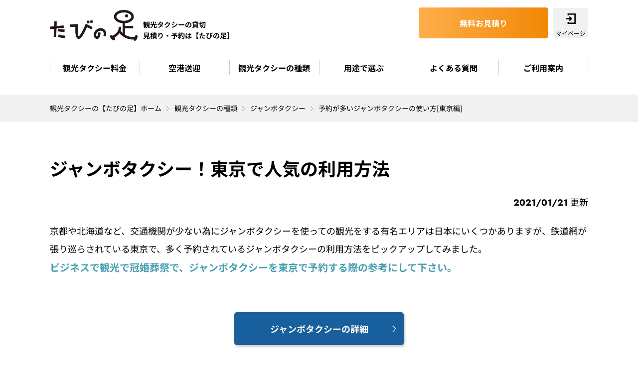

--- FILE ---
content_type: text/html; charset=UTF-8
request_url: https://taxi-kanko.com/kind/jumbo/ranking
body_size: 17304
content:
<!DOCTYPE html>
<html lang="ja">
<head>
<!-- Yahoo! -->
<script async src="https://s.yimg.jp/images/listing/tool/cv/ytag.js"></script>
<script>
window.yjDataLayer = window.yjDataLayer || [];
function ytag() { yjDataLayer.push(arguments); }
ytag({"type":"ycl_cookie"});
</script>
<!-- Google Tag Manager -->
<script>(function(w,d,s,l,i){w[l]=w[l]||[];w[l].push({'gtm.start':
new Date().getTime(),event:'gtm.js'});var f=d.getElementsByTagName(s)[0],
j=d.createElement(s),dl=l!='dataLayer'?'&l='+l:'';j.async=true;j.src=
'https://www.googletagmanager.com/gtm.js?id='+i+dl;f.parentNode.insertBefore(j,f);
})(window,document,'script','dataLayer','GTM-NHJ283P');</script>
<!-- End Google Tag Manager -->
<meta charset="utf-8">
<meta name="viewport" content="width=device-width, initial-scale=1">
<link rel="shortcut icon" href="/common/img/favicon.ico" sizes="16x16 32x32 64x64" />
<link rel="icon" type="image/vnd.microsoft.icon" href="/common/img/favicon.ico" sizes="16x16 32x32 64x64" />
<title>予約が多いジャンボタクシーの使い方[東京編]【たびの足】</title>
<meta name="title" content="予約が多いジャンボタクシーの使い方[東京編]【たびの足】" />
<meta name="description" content="ジャンボタクシーが東京でどのように使われているのか、人気が高い利用用途を紹介。目安の利用料金もあわせて紹介していますので、参考にしてください。" />
<meta name="keywords" content="ジャンボタクシー,観光タクシー,レンタル,予約,料金,見積もり" />
<meta property="og:title" content="予約が多いジャンボタクシーの使い方[東京編]【たびの足】">
<meta property="og:type" content="article">
<meta property="og:url" content="https://taxi-kanko.com/kind/jumbo/ranking">
<meta property="og:image" content="https://taxi-kanko.com/common/img/kind/jumbo_ranking01_ph01.webp">
<meta property="og:site_name" content="観光タクシーの貸切・見積もり予約は【たびの足】">
<meta property="og:description" content="ジャンボタクシーが東京でどのように使われているのか、人気が高い利用用途を紹介。目安の利用料金もあわせて紹介していますので、参考にしてください。" />
<link rel="canonical" href="https://taxi-kanko.com/kind/jumbo/ranking">
<link href="/common/css/default.css" rel="stylesheet" type="text/css" />
<link href="/common/css/layout.css" rel="stylesheet" type="text/css" />
<link href="/common/css/base.css" rel="stylesheet" type="text/css" />
<link href="/common/css/content.css" rel="stylesheet" type="text/css" />
</head>

<body>
<!-- Google Tag Manager (noscript) -->
<noscript><iframe src="https://www.googletagmanager.com/ns.html?id=GTM-NHJ283P"
height="0" width="0" style="display:none;visibility:hidden"></iframe></noscript>
<!-- End Google Tag Manager (noscript) -->
<div id="wrapper"> 
  <!-- header// -->
  <header>
    <div id="headLogo">
  <p id="logo"><a href="/"><img src="/common/img/shared/head_logo.webp" alt="たびの足" width="300" height="105"></a></p>
  <p id="headCatch">観光タクシーの貸切<br>
    見積り・予約は【たびの足】</p>
</div>
<div id="navTrigger"><span>&nbsp;</span></div>
<nav>
  <ul id="gNav">
    <li><a href="/">観光タクシー「たびの足」HOME</a></li>
    <li><a href="/price/">観光タクシー料金</a></li>
    <li><a href="/sending/">空港送迎</a></li>
    <li><a href="/kind/">観光タクシーの種類</a></li>
    <li><a href="/purpose/">用途で選ぶ</a></li>
    <li><a href="/about/help">よくある質問</a></li>
    <li><a href="/about/guide">ご利用案内</a></li>
  </ul>
  <ul id="headModule">
        <li class="btn"><a href="https://ssl.tabinoashi.com/reserve/?inqtype=taxi">無料お見積り</a></li>
    <li id="login"><a href="https://ssl.tabinoashi.com/login.php" target="_blank">マイページ</a></li>
  </ul>
</nav>
  </header>
  <!-- //header --> 
  <!-- main// -->
  <main>
    <div id="breadCrumbs">
      <ol itemscope="" itemtype="https://schema.org/BreadcrumbList">
        <li itemprop="itemListElement" itemscope="" itemtype="https://schema.org/ListItem"><a href="https://taxi-kanko.com/" itemprop="item"><span itemprop="name">観光タクシーの【たびの足】ホーム</span></a>
          <meta itemprop="position" content="1" />
        </li>
        <li itemprop="itemListElement" itemscope="" itemtype="https://schema.org/ListItem"><a href="https://taxi-kanko.com/kind/" itemprop="item"><span itemprop="name">観光タクシーの種類</span></a>
          <meta itemprop="position" content="2" />
        </li>
        <li itemprop="itemListElement" itemscope="" itemtype="https://schema.org/ListItem"><a href="https://taxi-kanko.com/kind/jumbo/" itemprop="item"><span itemprop="name">ジャンボタクシー</span></a>
          <meta itemprop="position" content="3" />
        </li>
        <li>予約が多いジャンボタクシーの使い方[東京編]</li>
      </ol>
    </div>
    <div id="content" class="fullCont">
      <div id="columnCont" itemscope itemtype="https://schema.org/CreativeWork">
		<h1>ジャンボタクシー！東京で人気の利用方法</h1>
		<meta itemscope itemprop="mainEntityOfPage"  itemType="https://schema.org/WebPage" itemid="https://taxi-kanko.com/kind/jumbo/ranking"/>
        <p class="dataPub" itemprop="datePublished" content="2021-01-21T08:00:00+09:00">2021/01/21</p>
        <meta itemprop="dateModified" content="2021-01-21T09:20:00+09:00"/>
		  <p>京都や北海道など、交通機関が少ない為にジャンボタクシーを使っての観光をする有名エリアは日本にいくつかありますが、鉄道網が張り巡らされている東京で、多く予約されているジャンボタクシーの利用方法をピックアップしてみました。<br>
<span class="accent01">ビジネスで観光で冠婚葬祭で、ジャンボタクシーを東京で予約する際の参考にして下さい。</span></p>
		  <p class="inlineBtn"><a href="/kind/jumbo/" class="blueBtn">ジャンボタクシーの詳細</a></p>
	    <h2>予約の多いジャンボタクシーの利用方法ランキング</h2>
	    <img src="../../common/img/kind/jumbo_ranking01_ph02.webp" class="mt00" alt="羽田空港" width="750" height="500">
		  <h3 class="subTit02">1位 東京23区内→羽田空港への片道送迎 </h3>
	    <p class="noclr mb20">電車よりも確かに高い移動代金になりますが、重く大きな荷物があってもドアtoドアでラクラク移動です。<br>
毎日何本も何本も予約を頂いている、ヒットコースです。</p>
		  <p class="priceBox">
		  ジャンボタクシー1台<br>
￥<span>18,000</span>（税別）<span>※通行料・駐車料金などは別途</span></p>
		  
		  <img src="../../common/img/kind/jumbo_ranking01_ph03.webp" class="mt00" alt="成田空港" width="750" height="500">
		  <h3 class="subTit02">2位 成田空港→東京23区内への片道送迎 </h3>
		  <p class="noclr mb20">こちらも羽田空港同様に、京成電鉄さんよりもかなり高額になりますが、なんと言っても成田空港のネックは距離と荷物と時間です。疲れた空港帰りや、外国人ゲストの日本入りなど、交通網が複雑な東京だからこそ必要とされるジャンボタクシーの人気がある利用方法です。</p>
		  <p class="priceBox">
		  ジャンボタクシー1台<br>
￥<span>32,000</span>（税別）<span>※通行料・駐車料金・回送通行料などは別途</span></p>
		  
		  <img src="../../common/img/kind/jumbo_ranking01_ph04.webp" class="mt00" alt="東京観光" width="750" height="500">
	    <h3 class="subTit02">3位 東京23区内→都内観光 (浅草・皇居・スカイツリーなど)→東京23区内 6時間 </h3>
		  <p class="noclr mb20">世界でも有数に発達した東京の鉄道網は、都内在住者・勤務者でも簡単に迷子になります。確実に観光地を巡りたいお客様や、家族や仲間だけのプライベート観光をしたいお客様に人気の利用方法です。オプションで、「民間外交官」と言われる日本の歴史や地理、時事問題のプロである「通訳案内士（英語）」を案内する事も可能です。外国からのゲストが増え続けるであろう今、本当に必要なサービスの１つとなっています。 </p>
		  <p class="priceBox">
		  ジャンボタクシー1台<br>
￥<span>42,000</span>（税別）<span>※通行料・駐車料金・施設入場料などは別途</span></p>
		  
		  <img src="../../common/img/kind/jumbo_ranking01_ph05.webp" class="mt00" alt="結婚式" width="750" height="500">
	    <h3 class="subTit02">4位 東京23区内→都内の結婚式場 ※この逆コースも合算 </h3>
		  <p class="noclr mb20">新宿のホテルから・品川のホテルから、青山にある結婚式場まで、上京してきたご家族が電車で移動するのは非常に大変な事です。<br>
電車に乗り間違えたりしたら、「式参列に間に合わない・・・かも」なんて事も考えられます。当日も安心して会場まで来て頂くために、ご家族ご親戚にジャンボタクシーを用意するプランは、非常に人気があり、結婚式シーズンには月間に数十本の予約を頂く事もあります。ご乗車人数が多い場合は、マイクロバスの予約も承る事が可能です。  </p>
		  <p class="priceBox">
		  ジャンボタクシー1台<br>
￥<span>18,000</span>（税別）<span>※通行料・駐車料金などは別途</span></p>
		  
		  <img src="../../common/img/kind/jumbo_ranking01_ph06.webp" class="mt00" alt="お墓参り" width="750" height="500">
	    <h3 class="subTit02">5位 東京23区内→静岡方面の霊園 →東京23区内 7時間 </h3>
		  <p class="noclr mb20">お彼岸の時期が最もジャンボタクシーの予約が増える時期ですが、年間を通してもお墓参りを初め、各種法事でのご利用を多く頂いてます。<br>
都心にお住まいのお客様は、その利便性の高い立地から車を所有しない方や、コンパクトカーを所有されているかたが多く、ジャンボタクシーの様な大型・大人数が乗れる車両を持っている方が少ない事も、法事関連での予約が多い要因とも考えられます。  </p>
		  <p class="priceBox">
		  ジャンボタクシー1台<br>
￥<span>52,000</span>（税別）<span>※通行料・駐車料金などは別途</span></p>
		  <h2>この中に、貴方にマッチしてジャンボタクシーの利用方法はありましたか？</h2>
		  <p>当サイトでは、日本全国のジャンボタクシーの予約をはじめ、貸切バスやマイクロバスのレンタルも行っておりますので、人数や利用方法に合わせ、どんなことでもお問合せ下さいませ。</p>
		  <p class="inlineBtn"><a href="/kind/jumbo/" class="blueBtn">ジャンボタクシーの詳細</a></p>
	  </div>
      <div class="reserveBox01">
  <h2>WEBで簡単！無料お見積り！</h2>
  <div>
    <ul>
          <li>
            <p>カンタンWebフォームにて<br><span>見積・予約受付中</span></p>
          </li>
          <li><a href="https://ssl.tabinoashi.com/reserve/?inqtype=taxi">お問い合わせスタート</a></li>
        </ul>
  </div>
</div>
		<div id="columnList">
      <h2 class="baseTit01">ジャンボタクシーのお役立ち情報</h2>
<ul>	
  <li><a href="/kind/jumbo/column64">
    <figure> <img src="/common/img/kind/jumbo_column64_ph01.webp" alt="結婚式場" width="750" height="500" loading="lazy">
      <figcaption>No65</figcaption>
    </figure>
    <p>東京で結婚式を挙げるなら、ぜひ利用したいジャンボタクシー</p>
    </a> </li>
  <li><a href="/kind/jumbo/column59">
    <figure> <img src="/common/img/kind/jumbo_column59_ph01.webp" alt="羽田空港" width="750" height="500" loading="lazy">
      <figcaption>No60</figcaption>
    </figure>
    <p>ビジネスシーンで大活躍！ジャンボタクシー活用方法とは？</p>
    </a> </li>
  <li><a href="/kind/jumbo/column45">
    <figure> <img src="/common/img/kind/jumbo_column45_ph01.webp" alt="女子旅" width="750" height="500" loading="lazy">
      <figcaption>No46</figcaption>
    </figure>
    <p>沖縄で女子旅を満喫するならジャンボタクシー！女子にオススメスポットとは？</p>
    </a> </li>
  <li><a href="/kind/jumbo/column39">
    <figure> <img src="/common/img/kind/jumbo_column39_ph01.webp" alt="名古屋の夜景" width="750" height="500" loading="lazy">
      <figcaption>No39</figcaption>
    </figure>
    <p>名古屋の夜景をジャンボタクシーを利用して楽しもう！</p>
    </a> </li>
  <li><a href="/kind/jumbo/column20">
    <figure> <img src="/common/img/kind/jumbo_column20_ph01.webp" alt="女子旅" width="750" height="500" loading="lazy">
      <figcaption>No21</figcaption>
    </figure>
    <p>福岡の歴史ある観光スポット・お寺をジャンボタクシーで巡ろう</p>
    </a> </li>
  <li><a href="/kind/jumbo/column16">
    <figure> <img src="/common/img/kind/jumbo_column16_ph01.webp" alt="大阪　お寺" width="750" height="500" loading="lazy">
      <figcaption>No17</figcaption>
    </figure>
    <p>大阪お寺巡りの旅！ジャンボタクシーで快適に楽しみましょう！</p>
    </a> </li>
  <li><a href="/kind/jumbo/column14">
    <figure> <img src="/common/img/kind/jumbo_column14_ph01.webp" alt="東京の夜景" width="750" height="500" loading="lazy">
      <figcaption>No15</figcaption>
    </figure>
    <p>首都東京の夜景を仲間と見にいこう！ジャンボタクシー利用のススメ！</p>
    </a> </li>
  <li><a href="/kind/jumbo/column12">
    <figure> <img src="/common/img/kind/jumbo_column12_ph01.webp" alt="東京 美術館" width="750" height="500" loading="lazy">
      <figcaption>No13</figcaption>
    </figure>
    <p>東京の美術館・博物館をジャンボタクシーで巡る！</p>
    </a> </li>
  <li><a href="/kind/jumbo/column09">
    <p><span>No10</span>親孝行には最適！成田空港の往来はジャンボタクシーがおすすめ！</p>
    </a> </li>
  <li><a href="/kind/jumbo/column04">
    <p><span>No05</span>5～9名ならジャンボタクシーがおすすめ！人数や利用法をご紹介</p>
    </a> </li>
</ul>
	  </div>
    </div>
  </main>
  <!-- //main --> 
  <!-- footer// -->
  <footer>
    <div id="footIn">
  <ul id="footLink01">
    <li><a href="/">観光タクシー「たびの足」ホーム</a></li>
    <li><a href="/about/">ご利用について</a>
      <ul class="subLink">
        <li><a href="/about/guide">ご利用案内&amp;注意事項</a></li>
        <li><a href="/about/help">よくあるご質問</a></li>
        <li><a href="/about/point">ポイントプログラムについて</a></li>
        <li><a href="/about/bbs/">ご利用者の声</a></li>
<!--
        <li><a href="/about/callcenter">お問い合わせコールセンター</a></li>-->
      </ul>
    </li>
  </ul>
  <ul id="footLink02">
    <li><a href="/price/">観光タクシー料金</a></li>
    <li><a href="/kind/">観光タクシーの種類</a>
      <ul class="subLink">
        <li><a href="/kind/jumbo/">ジャンボタクシー</a></li>
        <li><a href="/kind/sedan/">普通車</a></li>
        <li><a href="/kind/hire/">ハイヤー</a></li>
        <li><a href="/kind/welfare/">福祉車両</a></li>
      </ul>
    </li>
    <li><a href="/purpose/">用途で選ぶ</a></li>
  </ul>
  <ul id="footLink03">
    <li><a href="/about/company">会社案内</a></li>
    <li><a href="/sitemap/">サイトマップ</a></li>
    <li><a href="/about/privacy">プライバシーポリシー</a></li>
    <li><a href="/about/travel">インターネット旅行取引の詳細</a></li>
    <li><a href="/about/stipulation">旅行業約款</a></li>
    <li><a href="/about/travel-conditions">旅行条件書</a></li>
    <li><a href="https://ssl.tabinoashi.com/inquiry/index.php" target="_blank">お問い合わせ</a></li>
  </ul>
  <ul id="footModule">
    <li class="reserveBtn"><a href="https://ssl.tabinoashi.com/reserve/?inqtype=taxi">無料見積りフォーム</a></li>
    <li id="footTel">
      <!--<p>お電話でのお問い合わせ</p>
      <a href="tel:0368975895">03-6897-5895</a>
      <p class="footTime">平日9:00~17:00 土曜8:30~16:00 <span>日曜・祝日定休</span></p>-->
    </li>
  </ul>
  <p class="copy">© Cab Station Co.,Ltd.</p>
</div>
<div id="floatFoot">
	  <p>最短<span>5</span>分で回答可能！</p>
		  <a href="https://ssl.tabinoashi.com/reserve/?inqtype=taxi">WEB見積り(無料)</a>
	  </div>  </footer>
  <!-- //footer --> 
</div>
<script src="https://ajax.googleapis.com/ajax/libs/jquery/3.6.0/jquery.min.js"></script> 
<script src="../../common/js/common.js"></script>

</body>
</html>


--- FILE ---
content_type: text/css
request_url: https://taxi-kanko.com/common/css/layout.css
body_size: 13375
content:
@charset "utf-8";
/*
	Description: initial setting
	Version: 1.0
	Author: idealgrow
*/
/*
===== CONTENTS ===========================================

	1: BASE LAYOUT

==========================================================
*/
/*
===== 1: BASE LAYOUT =====================================
*/
header{
	position: relative;
}
header #headLogo{
	padding: 10px;
	display: flex;
	align-items: center;
	border-bottom: solid 1px #ddd;
	height: 60px;
}
header #logo img{
	height: 40px;
	width: auto;
}
header #headCatch{
	display: none;
}
header #navTrigger{
	position: absolute;
	right: 0;
	top: 0;
	width: 50px;
	height: 60px;
	border-left: solid 1px #ddd;
}
header #navTrigger span{
	width: 20px;
	display: block;
	background: #000;
	height: 1px;
	position: absolute;
	left: 50%;
	top: 50%;
	transform: translate(-50%,-50%);
}
header #navTrigger span:before{
	content: "";
	width: 100%;
	position: absolute;
	left: 0;
	height: 1px;
	background: #000;
	top: -8px;
}
header #navTrigger span:after{
	content: "";
	width: 100%;
	position: absolute;
	left: 0;
	height: 1px;
	background: #000;
	bottom: -8px;
}
header #navTrigger.active{
	border-bottom: solid 1px #fff;
}
header #navTrigger.active span{
	background: none;
}
header #navTrigger.active span:before{
	top: 50%;
	transform: rotate(-45deg) translateY(-50%);
}
header #navTrigger.active span:after{
	bottom: 50%;
	transform: rotate(45deg) translateY(50%);
}
header nav{
	position: fixed;
	width: 100%;
	height:calc(100vh - 60px);
	background: #fff;
	display: none;
	z-index:1000;
}
header nav #gNav{
	padding: 20px;
}
header nav #gNav li a{
	display: block;
	padding: 10px 10px 10px 20px;
	position: relative;
}
header nav #gNav li a:before{
	content: "";
	background: url("../img/shared/arrow_black.webp")center center no-repeat;
	background-size: 100%;
	width: 10px;
	height: 10px;
	position: absolute;
	left: 0;
	top: 50%;
	transform: translateY(-50%);
}
header nav #gNav li{
	border-bottom: solid 1px #ddd;
}
header nav #headModule li.btn a{
 background: rgb(254,174,76);
background: linear-gradient(90deg, rgba(254,174,76,1) 0%, rgba(242,135,5,1) 100%);
	color: #fff;
	text-align: center;
	padding: 17px;
	border-radius: 5px;
	font-weight: bold;
	width: 100%;
	display: block;
}
header nav #headModule li.btn{
	width: calc(100% - 80px);
	margin-right: 10px;
}
header nav #headModule{
	padding: 0 20px 20px 20px;
	display: flex;
	align-items: center;
}
header nav #headModule #tel{	
  font-family: 'Jost','Noto Sans JP', Meiryo, sans-serif;
  font-weight: 700;
  font-style: normal;
	width: calc(100% - 70px);
	text-align: center;
	padding-right: 10px;
}
header nav #headModule #tel a{
	display: block;
	font-size: 36px;
	line-height: 1.2;
}
header nav #headModule #tel a:before{
	content: "";
	width: 20px;
	height: 24px;
	background: url("../img/shared/head_tel.webp")center center no-repeat;
	background-size: 100%;
	display: inline-block;
	margin-right: 6px;
}
header nav #headModule #login{
	width: 70px;
	font-size: 12px;
	text-align: center;
}
header nav #headModule #login a{
	display: block;
	background:url("../img/shared/head_login.webp") top 10px center no-repeat,#f1f1f1;
	background-size: 20px;
	height: 100%;
	border-radius: 5px;
	padding-top: 40px;
}
footer{
	background: #e4e4e4;
	padding:20px 20px 100px 20px;
}
footer.nofloat{
	padding: 20px;
}
footer #footLink01 > li,footer #footLink02 > li,footer #footLink03 > li{
	margin-bottom: 10px;
}
footer #footLink01 > li a,footer #footLink02 > li a,footer #footLink03 > li a{
	display: block;
	padding-left: 12px;
	background: url("../img/shared/arrow_footer.webp") left center no-repeat;
	background-size: 6px;
	font-weight: bold;
}
footer ul.subLink{
	display: none;
}
footer #footModule{
	margin-top: 30px;
}
footer #footModule .reserveBtn{
	margin-bottom: 30px;
	padding: 0 10px;
}
footer #footModule .reserveBtn a{
	display: block;
  background-image: -moz-linear-gradient( 0deg, rgb(255,176,80) 0%, rgb(242,135,5) 100%);
  background-image: -webkit-linear-gradient( 0deg, rgb(255,176,80) 0%, rgb(242,135,5) 100%);
  background-image: -ms-linear-gradient( 0deg, rgb(255,176,80) 0%, rgb(242,135,5) 100%);
  box-shadow: 2.294px 3.277px 4px 0px rgba(199, 199, 199, 0.86),-1.147px -1.638px 10px 0px rgba(255, 255, 255, 0.004);
	border-radius: 5px;
	padding: 15px;
	text-align: center;
	color: #fff;
	font-weight: bold;
	position: relative;
}
footer #footModule .reserveBtn a:after{
	content: "";
	background: url("../img/shared/arrow_white.webp")center center no-repeat;
	background-size: 100%;
	width: 6px;
	height: 14px;
	position: absolute;
	right: 15px;
	top: 50%;
	transform: translateY(-50%);
}
footer #footModule #footTel{
	padding: 0 10px;
	margin-bottom: 30px;
}
footer #footModule #footTel p{
	font-weight: bold;
	text-align: center;
}
footer #footModule #footTel a{
	display: block;
	font-size: 36px;
	text-align: center;
	line-height: 1.2;
  font-family: 'Jost', sans-serif;
  font-weight: 700;
}
footer #footModule #footTel .footTime{
  font-family:'Jost','Noto Sans JP', Meiryo, sans-serif;
  font-weight: 700;
}
footer #footModule #footTel .footTime span{
	display: block;
	background: #fff;
	color: #f00;
}
footer .copy{
	text-align: center;
  font-family: 'Jost', sans-serif;
  font-weight: 700;
}
#breadCrumbs{
	background: #f1f1f1;
    padding: 15px 10px;
    -webkit-overflow-scrolling: touch;
    overflow-x: auto;
}
#breadCrumbs ol {
    display: table;
	padding-right: 15px;
}
#breadCrumbs ol li {
    font-size: 14px;
    display: table-cell;
    white-space: nowrap;
    vertical-align: middle;
    padding-right: 26px;
    position: relative;
}
#breadCrumbs ol li:last-child {
    padding-right: 0;
}
#breadCrumbs ol li:last-child:after {
    display: none;
}
#breadCrumbs ol li:after {
    position: absolute;
    display: block;
    content: '';
	background: url("../img/shared/ico_breadcrumbs.webp")center center no-repeat;
	background-size:auto 100%;
	width: 10px;
	height: 10px;
    top: 50%;
	transform: translateY(-50%);
    right: 8px;
}
#content{
	padding:40px 20px;
}
#content.fullCont{
	padding: 40px 0;
}
#content.fullCont #pageTit01{
	padding: 0 20px;
}
footer.nofloat #floatFoot{
	display: none;
}
#floatFoot{
	position: fixed;
	left: 0;
	bottom: 0;
	width: 100%;
	background: #fff;
	padding: 10px;
	border-top: solid 1px #ddd;
	z-index: 10;
	display: flex;
	align-items: center;
	height: 60px;
}
#floatFoot p{
	font-weight: bold;
	width: 50%;
	text-align: center;
}
#floatFoot p span{
	font-size: 20px;
	color: #F3890A
}
#floatFoot a{
	width: 50%;
  display: block;
  text-align: center;
  border-radius: 5px;
  background: -moz-linear-gradient(0deg, rgb(255, 176, 80) 0%, rgb(242, 135, 5) 100%);
  background: -webkit-linear-gradient(0deg, rgb(255, 176, 80) 0%, rgb(242, 135, 5) 100%);
  background: -ms-linear-gradient(0deg, rgb(255, 176, 80) 0%, rgb(242, 135, 5) 100%);
  box-shadow: 2px 3px 4px 0px rgba(186, 186, 186, 0.8), -2px -4px 0px 0px rgba(255, 255, 255, 0.4);
  color: #fff;
  font-weight: bold;
  padding: 5px;
  position: relative;
	margin-left: auto;
}
.floatCv li:first-of-type{
	font-size: 18px;
	text-align: center;
	font-weight: bold;
}
.floatCv li:first-of-type span{
	color: #F28806;
}
.floatCv a{
	    display: block;
    text-align: center;
    border-radius: 5px;
    background: -moz-linear-gradient(0deg, rgb(255, 176, 80) 0%, rgb(242, 135, 5) 100%);
    background: -webkit-linear-gradient(0deg, rgb(255, 176, 80) 0%, rgb(242, 135, 5) 100%);
    background: -ms-linear-gradient(0deg, rgb(255, 176, 80) 0%, rgb(242, 135, 5) 100%);
    box-shadow: 2px 3px 4px 0px rgba(186, 186, 186, 0.8), -2px -4px 0px 0px rgba(255, 255, 255, 0.4);
    color: #fff;
    font-weight: bold;
    padding: 10px;
    position: relative;
}
.floatCv a:after{
    content: "";
    background: url("../img/shared/arrow_white.webp")center center no-repeat;
    background-size: 100%;
    width: 8px;
    height: 12px;
    position: absolute;
    right: 15px;
    top: 50%;
    transform: translateY(-50%);
    pointer-events: none;
}
#content.sticky .floatCv{
	position: sticky;
	bottom: 0;
	padding:10px 20px 20px 20px;
	background: #FFF;
}
@media screen and (min-width: 1079px) {
	main{
		min-height: calc(100vh - 630px);
	}
header{
	width: 1080px;
	margin: 0 auto 20px auto;
}
header #headLogo{
	padding: 20px 0;
	border-bottom:none;
	height: 102px;
	align-items: flex-end;
}
header #logo img{
	height: 62px;
}
header #headCatch{
	display: block;
	margin-left: 10px;
	line-height: 1.6;
	font-size: 14px;
	font-weight: bold;
}
header #navTrigger{
	display: none;
}
header nav{
	position: static;
	display: block;
	height:auto;
	background:none;
}
header nav #gNav{
	display: flex;
	width: 100%;
	padding: 0;
	align-items: center;
}
header nav #gNav li a{
	text-align: center;
	padding: 20px 0;
	font-weight: bold;
}
header nav #gNav li a:before{
	display: none;
}
	header nav #gNav li:first-of-type{
		display: none;
	}
header nav #gNav li{
	border-bottom:none;
	width: 20%;
	position: relative;
}
	header nav #gNav li:before{
		content: "";
		width: 1px;
		background: #ccc;
		height: 30px;
		position: absolute;
		left: 0;
		top: 50%;
		transform: translateY(-50%);
	}
	header nav #gNav li:last-of-type:after{
		content: "";
		width: 1px;
		background: #ccc;
		height: 30px;
		position: absolute;
		right: 0;
		top: 50%;
		transform: translateY(-50%);
	}
header nav #gNav li:last-of-type{
	margin-top: 0;
}
	header nav #headModule li.btn a{
		position: relative;
		z-index: 1;
	}
	header nav #headModule li.btn a:after{		
  content: "";
  width: 100%;
  height: 100%;
  display: block;
  position: absolute;
  top: 0;
  left: 0;
  z-index: -1;
  background-color: rgba(244,109,0,1);
  opacity: 0;
  transition: .3s;
		border-radius: 5px;
	}
	header nav #headModule li.btn a:hover:after{
		opacity: 1;
	}
header nav #headModule{
	position: absolute;
	right: 0;
	top: 15px;
	padding: 0;
	display: flex;
	width: 340px;
}
	header nav #headModule #login a:hover{
	background:url("../img/shared/head_login.webp") top 10px center no-repeat,#e0e0e0;
	background-size: 20px;
		color: #000;
	}
footer{
	padding:40px 0 0 0;
}
	footer #footIn{
		width: 1080px;
		margin: 0 auto;
		display: flex;
		flex-wrap: wrap;
	}
	footer #footIn > ul{
		width: 25%;
	}
	footer #footIn > ul:first-of-type{
		width: 28%;
	}
	footer #footIn > ul:nth-of-type(2){
		width: 22%;
	}
footer #footLink01 > li,footer #footLink02 > li,footer #footLink03 > li{
	margin-bottom: 20px;
}
footer ul.subLink{
	display: block;
	margin-top: 10px;
}
footer ul.subLink li{
	margin-bottom: 5px;
}
footer ul.subLink li a{
	background: none !important;
	font-weight: normal !important;
}
footer ul.subLink li a:before{
	content: "";
	width: 10px;
	height: 1px;
	background: #484848;
	display: inline-block;
	vertical-align: middle;
	margin-right: 5px;
}
footer #footModule{
	margin-top: 0;
}
footer #footModule .reserveBtn{
	margin-bottom: 20px;
	padding: 0;
}
footer #footModule .reserveBtn a{
	border-radius: 5px;
	z-index: 0;
}
footer #footModule .reserveBtn a:before{
  content: "";
  width: 100%;
  height: 100%;
  display: block;
  position: absolute;
  top: 0;
  left: 0;
  z-index: -1;
  background-color: rgba(244,109,0,1);
  opacity: 0;
  transition: .3s;
		border-radius: 5px;
	}
footer #footModule .reserveBtn a:hover:before{
		opacity: 1;
	}
footer #footModule #footTel{
	padding: 0;
	margin-bottom: 0;
}
footer #footModule #footTel p{
	text-align: left;
}
footer #footModule #footTel a{
	font-size: 40px;
	text-align: left;
}
footer #footModule #footTel .footTime{
	text-align: center;
}
footer .copy{
	width: 100%;
	text-align: right;
	padding-bottom: 20px;
}
#breadCrumbs ol {
	width: 1080px;
	margin: 0 auto;
	display: flex;
}
#content{
	width: 1080px;
	margin: 0 auto;
	padding:60px 0 80px 0;
}
	#content.fullCont{
		width: 100%;
	padding:60px 0 80px 0;
	}
	#floatFoot{
		display: none;
	}
	.floatCv ul{
		display: flex;
		align-items: center;
		justify-content: center;
	}
	.floatCv li{
		width: 400px;
	}
.floatCv li:first-of-type{
	width: auto;
	margin-right: 20px;
	font-size: 24px;
	text-align: center;
	font-weight: bold;
}
.floatCv li:first-of-type span{
	color: #F28806;
}
#content.sticky .floatCv{
	padding: 10px;
}
	#meritList + .floatCv{
		margin-top: 40px;
	}
.floatCv a{
	max-width: 400px;
	margin: 0 auto;
    padding: 16px;
	font-size: 18px;
	z-index: 1;
}
.floatCv a:after {
        width: 10px;
        height: 20px;
        right: 25px;
    }
.floatCv a:before {
        content: "";
        width: 100%;
        height: 100%;
        display: block;
        position: absolute;
        top: 0;
        left: 0;
        z-index: -1;
        background-color: rgba(244, 109, 0, 1);
        opacity: 0;
        transition: .3s;
        border-radius: 5px;
    }
.floatCv a:hover:before {
        opacity: 1;
    }
}

--- FILE ---
content_type: text/css
request_url: https://taxi-kanko.com/common/css/base.css
body_size: 77139
content:
@charset "utf-8";
/*
	Description: initial setting
	Version: 1.0
	Author: idealgrow
*/
/*
===== CONTENTS ===========================================
*/

@keyframes shine {
  0% {
    background-position-x: 400%;
  }
  50% {
    background-position-x: 0%;
  }
  100% {
    background-position-x: -400%;
  }
}
.reserveBox01 {
    padding: 40px 20px;
    position: relative;
}
.reserveBox01 h2 {
    text-align: center;
    font-size: 22px;
    font-weight: bold;
}
.reserveBox01 h2.mb10 + p{
	text-align: center;
}
.reserveBox01 h2.mb10 + p a:before{
	content: "";
	width: 8px;
	height: 8px;
	border-right: solid 1px #000;
	border-bottom: solid 1px #000;
	display: inline-block;
	transform: rotate(-45deg);
	margin: 0 10px 1px 0;
}
.reserveBox01 div {
    background-color: rgb(255, 255, 255);
    box-shadow: 0px 10px 10px 0px rgba(220, 220, 220, 0.4);
    padding: 15px;
    border-radius: 10px;
}
.reserveBox01 div ul {
    background: #f5f5f5;
    border-radius: 10px;
    padding: 10px;
}
.reserveBox01 div ul li:first-of-type {
    background: url("../img/shared/reserve_banar_ico.webp")left 10px center no-repeat;
    background-size: auto 40px;
    padding-left: 90px;
    margin-bottom: 10px;
}
.reserveBox01 div ul li:first-of-type p {
    font-weight: bold;
    font-size: 14px;
    line-height: 1.6;
}
.reserveBox01 div ul li:first-of-type p span {
    color: #f28705;
    font-weight: bold;
    font-size: 22px;
    margin: 0;
}
.reserveBox01 div ul li a {
    display: block;
    text-align: center;
    border-radius: 5px;
    background: -moz-linear-gradient(0deg, rgb(255, 176, 80) 0%, rgb(242, 135, 5) 100%);
    background: -webkit-linear-gradient(0deg, rgb(255, 176, 80) 0%, rgb(242, 135, 5) 100%);
    background: -ms-linear-gradient(0deg, rgb(255, 176, 80) 0%, rgb(242, 135, 5) 100%);
    box-shadow: 2px 3px 4px 0px rgba(186, 186, 186, 0.8), -2px -4px 0px 0px rgba(255, 255, 255, 0.4);
    color: #fff;
    font-weight: bold;
    padding: 10px;
    position: relative;
}
.reserveBox01 div ul li a.btnAnime{
	  background: linear-gradient(-45deg, rgb(255, 136, 2) 50%, rgb(255, 186, 108) 60%, rgb(255, 136, 2) 70%);
	  background-size: 400% 100%;
	  -webkit-animation: shine 15s infinite;
          animation: shine 15s infinite;
  -webkit-animation-delay: 0s;
          animation-delay: 0s;
  -webkit-animation-timing-function: linear;
          animation-timing-function: linear;
}
.reserveBox01 div ul li a:after {
    content: "";
    background: url("../img/shared/arrow_white.webp")center center no-repeat;
    background-size: 100%;
    width: 8px;
    height: 12px;
    position: absolute;
    right: 15px;
    top: 50%;
    transform: translateY(-50%);
    pointer-events: none;
}
.blueBtn {
    background: #185f9d;
    color: #fff !important;
    display: block;
    padding: 15px;
    text-align: center;
    font-weight: bold;
    border-radius: 5px;
    box-shadow: 2px 3px 4px 0px rgba(186, 186, 186, 0.86), -2.5px -4px 0px 0px rgba(255, 255, 255, 0.4);
    position: relative;
}
.blueBtn:after {
    content: "";
    background: url("../img/shared/arrow_white.webp")center center no-repeat;
    background-size: 100%;
    width: 8px;
    height: 16px;
    position: absolute;
    right: 15px;
    top: 50%;
    transform: translateY(-50%);
    pointer-events: none;
}
.reserveBox02 {
    padding: 40px 20px;
    position: relative;
    z-index: 5;
}
.reserveBox02 h2 {
    text-align: center;
}
.reserveBox02 h2 span {
    color: #f28705;
    font-family: 'Jost', sans-serif;
    font-weight: 700;
    font-style: normal;
    font-size: 30px;
}
.reserveBox02 .outerBox {
    background-color: rgb(255, 255, 255);
    box-shadow: 0px 10px 10px 0px rgba(220, 220, 220, 0.4);
    padding: 15px;
    border-radius: 10px;
}
.reserveBox02 ul {
    padding-top: 30px;
}
.reserveBox02 ul li {
    background: #f5f5f5;
    padding: 40px 20px 20px 20px;
    border-radius: 10px;
    position: relative;
}
.reserveBox02 ul li .icon {
    background: #f5f5f5;
    border-radius: 50%;
    width: 80px;
    height: 80px;
    position: absolute;
    left: 50%;
    transform: translateX(-50%);
    top: -30px;
    display: flex;
    justify-content: center;
    align-items: center;
}
.reserveBox02 ul li:last-of-type {
    margin-top: 50px;
}
.reserveBox02 ul li .icon img {
    height: 50%;
    width: auto;
}
.reserveBox02 ul li h3 {
    text-align: center;
    padding-bottom: 10px;
    background: url("../img/shared/reserve_banar_dot.webp")bottom center no-repeat;
    background-size: 30px auto;
    margin-bottom: 5px;
}
.reserveBox02 ul li h3 span {
    font-family: 'Jost', sans-serif;
    font-weight: 700;
    font-style: normal;
}
.reserveBox02 ul li:first-of-type p {
    text-align: center;
    font-size: 18px;
}
.reserveBox02 ul li:first-of-type p span {
    font-family: 'Jost', sans-serif;
    font-weight: 700;
    font-style: normal;
    color: #f28705;
    font-size: 24px;
}
.reserveBox02 ul li:first-of-type a {
    display: block;
    text-align: center;
    border-radius: 5px;
    background: -moz-linear-gradient(0deg, rgb(255, 176, 80) 0%, rgb(242, 135, 5) 100%);
    background: -webkit-linear-gradient(0deg, rgb(255, 176, 80) 0%, rgb(242, 135, 5) 100%);
    background: -ms-linear-gradient(0deg, rgb(255, 176, 80) 0%, rgb(242, 135, 5) 100%);
    box-shadow: 2px 3px 4px 0px rgba(186, 186, 186, 0.8), -2px -4px 0px 0px rgba(255, 255, 255, 0.4);
    color: #fff;
    font-weight: bold;
    padding: 10px;
    position: relative;
}
.reserveBox02 ul li:first-of-type a:after {
    content: "";
    background: url("../img/shared/arrow_white.webp")center center no-repeat;
    background-size: 100%;
    width: 8px;
    height: 12px;
    position: absolute;
    right: 15px;
    top: 50%;
    transform: translateY(-50%);
    pointer-events: none;
}
.reserveBox02 ul li:last-of-type a {
    display: block;
    text-align: center;
    font-family: 'Jost', sans-serif;
    font-weight: 700;
    font-style: normal;
    font-size: 34px;
    color: #f28705 !important;
    line-height: 1.4;
}
.reserveBox02 ul li:last-of-type p br {
    display: none;
}
.reserveBox02 ul li:last-of-type p span:last-of-type {
    background: #ff0000;
    display: block;
    color: #fff;
    text-align: center;
    margin-top: 5px;
}
#baseVoice {
    padding: 40px 20px;
    background: url("../img/shared/bg_voice.webp")top center;
    background-size: 600px auto;
}
#baseVoice h2 {
    font-size: 20px;
    position: relative;
    margin-bottom: 40px;
}
#baseVoice h2:after {
    content: "";
    background: url("../img/shared/voice_tit_right.webp")center center no-repeat;
    background-size: 100%;
    width: 100px;
    height: 100px;
    position: absolute;
    right: -20px;
    top: -35px;
}
#baseVoice .voiceList > div {
    background: #d5e5f3;
    border-radius: 10px;
    padding: 20px;
	position: relative;
}
#baseVoice .voiceList > div:not(:first-of-type) {
    margin-top: 40px;
}
#baseVoice .voiceList h3 {
    font-weight: bold;
    font-size: 20px;
}
#baseVoice .voiceList > div:nth-of-type(odd) .label + h3{
	padding-right: 30px;
}
#baseVoice .voiceList > div:nth-of-type(even) .label + h3{
	padding-left: 30px;
}
#baseVoice .voiceList p.date {
    font-family: 'Jost', 'Noto Sans JP', Meiryo, sans-serif;
    font-weight: 700;
    font-style: normal;
    margin: 10px 0;
    text-align: right;
}
#baseVoice .voiceList div .eval {
    background: #fff;
    display: flex;
    border-radius: 5px;
    padding: 5px;
    align-items: center;
    margin-bottom: 20px;
}
#baseVoice .voiceList div .eval img {
    height: 16px;
    margin-left: 10px;
}
#baseVoice .blueBtn {
    margin-top: 40px;
}
#baseVoice .staff:before {
    content: "スタッフより";
    background: url("../img/shared/head_logo.webp")left top no-repeat;
    background-size: auto 25px;
    position: absolute;
    width: 100%;
    height: 25px;
    top: -14px;
    left: 10px;
    padding-left: 75px;
    font-weight: bold;
}
#baseVoice .staff {
    position: relative;
    margin-top: 30px;
    background: #fff;
    border-radius: 10px;
    padding: 20px 10px 10px 10px;
}
#baseVoice .voiceList .label{
	background: #e5f3d5;
	width: 130px;
	height: 30px;
	display: flex;
	justify-content: center;
	align-items: center;
	position: absolute;
	left: -35px;
	top:15px;
	transform: rotate(-45deg);
	box-shadow: 2px 2px 3px rgba(0, 0, 0, 0.1);
	color: #336633;
	font-size: 12px;
	letter-spacing: -1px;
	font-weight: bold;
	clip-path: polygon(25% 0, 75% 0, 100% 100%, 0% 100%);
}
#baseVoice .voiceList > div:nth-of-type(odd) .label{
	right: -35px;
	left: auto;
	transform: rotate(45deg);
}
#baseVoice.letterVoice .letterColumn{
	margin-bottom: 40px;
	border-radius: 3px;
	padding: 20px;
	background: url("../img/shared/letter_bg.webp")left top;
	background-size: cover;
}
#baseVoice.letterVoice .letterColumn p{
	background-image: linear-gradient(180deg, #bbb 1px, transparent 1px);
  background-size: 100% 2.5em;
  line-height: 2.5em; 
  padding-bottom: 1px;
}
#baseVoice.letterVoice ul img{
	width: 100%;
	height: auto;
	border-radius: 5px;
}
#baseVoice.letterVoice ul li{
	margin-top: 20px;
}
.reserveBox03 {
    padding: 40px 20px;
}
.reserveBox03 p,.reserveBox03 .tit {
    font-family: 'Jost', 'Noto Sans JP', Meiryo, sans-serif;
    font-weight: 700;
    text-align: center;
    font-size: 18px;
    margin-bottom: 0 !important;
}
.reserveBox03 p:before,.reserveBox03 .tit:before {
    content: "";
    background: url("../img/shared/ico_accent02.webp")center center no-repeat;
    background-size: 100%;
    width: 10px;
    height: 17px;
    display: inline-block;
    margin: 0 3px -3px 0;
}
.reserveBox03 p:after,.reserveBox03 .tit:after {
    content: "";
    background: url("../img/shared/ico_accent02.webp")center center no-repeat;
    background-size: 100%;
    width: 10px;
    height: 17px;
    display: inline-block;
    margin: 0 0 -3px 3px;
    transform: scale(-1, 1);
}
.reserveBox03 .tit + p:before,.reserveBox03 .tit + p:after{
	display: none;	
}
.reserveBox03 .tit + p{
	font-size: 16px;
	font-weight: normal;
	padding: 5px 0;
}
.reserveBox03 a.btn {
    display: block;
    text-align: center;
    border-radius: 5px;
    background: -moz-linear-gradient(0deg, rgb(255, 176, 80) 0%, rgb(242, 135, 5) 100%);
    background: -webkit-linear-gradient(0deg, rgb(255, 176, 80) 0%, rgb(242, 135, 5) 100%);
    background: -ms-linear-gradient(0deg, rgb(255, 176, 80) 0%, rgb(242, 135, 5) 100%);
    box-shadow: 2px 3px 4px 0px rgba(186, 186, 186, 0.8), -2px -4px 0px 0px rgba(255, 255, 255, 0.4);
    color: #fff;
    font-weight: bold;
    padding: 15px;
    position: relative;
    margin-bottom: 20px;
}
.reserveBox03 a.btn:after {
    content: "";
    background: url("../img/shared/arrow_white.webp")center center no-repeat;
    background-size: 100%;
    width: 8px;
    height: 12px;
    position: absolute;
    right: 15px;
    top: 50%;
    transform: translateY(-50%);
    pointer-events: none;
}
.reserveBox03 ul {
    display: flex;
    flex-wrap: wrap;
    align-items: center;
    justify-content: center;
}
.reserveBox03 ul li:first-of-type {
    width: 100%;
    text-align: center;
    line-height: 1.4;
    font-size: 14px;
}
.reserveBox03 ul li a {
    display: block;
    font-size: 28px;
    font-family: 'Jost', sans-serif;
    font-weight: 700;
    font-style: normal;
}
.reserveBox03 ul li:last-of-type {
    line-height: 1.4;
    font-size: 12px;
    margin-left: 10px;
}
.baseTit01 {
    font-size: 20px;
    font-weight: bold;
    border-bottom: solid 1px #dedede;
    position: relative;
    padding-bottom: 10px;
    margin-bottom: 20px;
}
.baseTit01:before {
    content: "";
    height: 2px;
    width: 90px;
    background: #034c8c;
    position: absolute;
    left: 0;
    bottom: -1px;
}
.baseTit01.orange:before {
    background: #f28705;
}
#pageTit01 {
    font-family: 'Noto Sans JP', sans-serif;
    font-weight: 400;
    font-weight: bold;
    font-size: 26px;
    text-align: center;
    position: relative;
    line-height: 1.6;
    margin-bottom: 40px;
}
.aboutTit:before {
    content: "";
    background: url("../img/about/top_tit_left.webp")center center no-repeat;
    background-size: 60px auto;
    height: 108px;
    width: 60px;
    position: absolute;
    left: 0;
    top: 50%;
    transform: translateY(-50%);
}
.aboutTit:after {
    content: "";
    background: url("../img/about/top_tit_right.webp")center center no-repeat;
    background-size: 55px auto;
    height: 91px;
    width: 67px;
    position: absolute;
    right: 0;
    top: 50%;
    transform: translateY(-50%);
}
.cancelTable {
    border-collapse: collapse;
    width: 100%;
    margin-top: 30px;
}
.cancelTable thead th {
    background: #f4f4f4;
    width: 25%;
    text-align: center;
    font-family: 'Jost', 'Noto Sans JP', sans-serif;
    font-size: 14px;
    position: relative;
    padding: 5px 0;
}
.cancelTable thead th:after, .cancelTable tbody td:after {
    content: "";
    width: 1px;
    background: #ddd;
    height: 50%;
    position: absolute;
    right: 0;
    top: 50%;
    transform: translateY(-50%);
}
.cancelTable thead th:last-of-type:after, .cancelTable tbody td:last-of-type:after {
    display: none;
}
.cancelTable tbody td {
    font-family: 'Jost't, 'Noto Sans JP', sans-serif;
    text-align: center;
    font-size: 14px;
    font-weight: 700;
    position: relative;
}
.cancelTable tbody td span {
    font-size: 22px;
}
.cancelTable tbody td:nth-of-type(3) {
    color: #df9912;
}
.cancelTable tbody td:nth-of-type(4) {
    color: #ff0000;
}
.baseList li {
    margin-bottom: 10px;
    padding-bottom: 10px;
    border-bottom: dashed 1px #e6e6e6;
    position: relative;
    padding-left: 15px;
}
.baseList.nobd li{
	border-bottom: none;
}
.baseList li:before {
    content: "";
    width: 5px;
    height: 5px;
    background: #034c8c;
    position: absolute;
    left: 0;
    top: 12px;
}
.baseList li:last-of-type {
    border-bottom: none;
    margin-bottom: 0;
    padding-bottom: 0;
}
.baseList li span {
    font-weight: bold;
    color: #f00;
}
.baseList li span.blue{
	color: #034C8C;
}
.noteList li {
    margin-bottom: 10px;
    position: relative;
    padding-left: 15px;
    color: #f00;
}
.noteList li:before {
    content: "";
    width: 5px;
    height: 5px;
    background: #f00;
    position: absolute;
    left: 0;
    top: 12px;
}
.noteList li:last-of-type {
    border-bottom: none;
    margin-bottom: 0;
    padding-bottom: 0;
}
.noteList li span {
    font-weight: bold;
    color: #f00;
}
.grayBtn {
    display: block;
    border: solid 1px #dedede;
    border-radius: 5px;
    padding: 10px;
    background: url("../img/shared/arrow_gray.webp") right 15px center no-repeat, #fff;
    background-size: 6px auto;
}
.subTit01 {
    border-top: solid 1px #eee;
    border-bottom: solid 1px #eee;
    padding: 5px 0;
    font-size: 18px;
    font-weight: bold;
    margin-bottom: 20px;
}
.redBtn {
    display: block;
    border: solid 1px #dedede;
    border-radius: 5px;
    padding: 15px;
    background: rgb(254, 76, 76);
    background: linear-gradient(90deg, rgba(254, 76, 76, 1) 0%, rgba(242, 5, 5, 1) 100%);
    text-align: center;
    color: #fff !important;
    font-weight: bold;
    position: relative;
}
.redBtn:after {
    content: "";
    background: url("../img/shared/arrow_white.webp")center center no-repeat;
    width: 7px;
    height: 12px;
    background-size: auto 100%;
    position: absolute;
    right: 15px;
    top: 50%;
    transform: translateY(-50%);
    pointer-events: none;
}
.meritList li {
    background: #f1f1f1;
    border-radius: 10px;
    margin-bottom: 30px;
    position: relative;
    padding: 10px 10px 10px 100px;
}
.meritList li img {
    width: 80px;
    height: auto;
    position: absolute;
    left: 10px;
    top: -20px;
}
.meritList li figure img{
	width: 100%;
	height: auto;
	position: static;
}
.meritList li figure{
	width: 100px;height: 80px;
	position: absolute;
	display: block;
	right: 0;
	bottom: -30px;
}
.meritList li p {
    font-weight: bold;
}
.meritList li p.seanNum{
	position: absolute;
	top: -20px;
	min-height: 1px !important;
	left: 110px;
	font-size: 12px;
	background: #175f9d;
	color: #fff;
	padding: 5px 10px !important;
	border-radius: 5px;
}
.meritList li p.seanNum:after{
	content: "";
  width: 10px;
  height: 4px;
  background: #175f9d;
  clip-path: polygon(0 0, 100% 0%, 50% 100%);
	position: absolute;
	left: 20px;
	bottom: -4px;
}
.meritList.subTxt li {
    padding: 10px;
}
.meritList.subTxt li p:first-of-type {
    padding-left: 100px;
    display: flex;
    min-height: 60px;
    align-items: center;
}
.meritList.subTxt li p.noflex{
	display: block;
}
.meritList.subTxt li p:last-of-type {
    font-weight: normal;
    padding-top: 10px;
}
#otherCont p {
    margin-bottom: 40px;
}
#otherCont h2 {
    font-size: 20px;
    font-weight: bold;
    border-bottom: solid 1px #dedede;
    position: relative;
    padding-bottom: 10px;
    margin-bottom: 20px;
}
#otherCont h2:before {
    content: "";
    height: 2px;
    width: 90px;
    background: #034c8c;
    position: absolute;
    left: 0;
    bottom: -1px;
}
#otherCont h3 {
    font-size: 18px;
    font-weight: bold;
    margin-bottom: 20px;
}
#otherCont h4 {
    border-top: dashed 1px #ccc;
    font-weight: bold;
    padding: 10px 0;
}
.anchorNav {
    margin-bottom: 40px;
}
.anchorNav li {
    border-top: solid 1px #ddd;
}
.anchorNav li:last-of-type {
    border-bottom: solid 1px #ddd;
}
.anchorNav li a {
    display: block;
    padding: 10px;
    position: relative;
}
.anchorNav li a:after {
    content: "";
    background: url("../img/shared/arrow_gray.webp")center center no-repeat;
    width: 12px;
    height: 12px;
    background-size: auto 100%;
    position: absolute;
    right: 10px;
    top: 50%;
    transform: translateY(-50%) rotate(90deg);
    pointer-events: none;
}
.baseTable01, .baseTable03 {
    margin-bottom: 20px;
}
.baseTable01 table, .baseTable03 table, .baseTable05 table {
    border-collapse: collapse;
    width: 100%;
}
.baseTable03 table thead {
    display: none;
}
.baseTable01 table tr, .baseTable03 table tr {
    display: block;
    width: 100%;
    margin-bottom: 20px;
    border: solid 1px #ccc;
    border-radius: 5px;
}
.baseTable01 table tr td {
    display: block;
    width: 100%;
    text-align: right;
    border-bottom: dotted 1px #ccc;
    padding: 5px 10px;
}
.baseTable03 table tr td {
    display: block;
    width: 100%;
    border-bottom: dotted 1px #ccc;
    padding: 5px 10px;
}
.baseTable03 table tr td.titBlue {
    background: #4A9FB2;
    color: #fff;
}
.baseTable03 table tr td:before {
    content: attr(data-label);
    font-size: 14px;
    color: #4a9fb2;
    display: block;
}
.baseTable01 table tr td:before {
    content: attr(data-label);
    float: left;
    font-size: 14px;
    color: #4a9fb2;
}
.baseTable01 table tr td:last-of-type, .baseTable03 table tr td:last-of-type {
    border-bottom: none;
}
.baseTable02 {
    margin-bottom: 60px;
}
.baseTable02 table {
    border-collapse: collapse;
    width: 100%;
    border-bottom: solid 1px #ccc;
}
.baseTable02 table caption {
    display: block;
    text-align: left;
    font-weight: bold;
    margin-bottom: 10px;
}
.baseTable02 table th {
    text-align: left;
    font-weight: normal;
    color: #4a9fb2;
    display: block;
    width: 100%;
    padding: 5px 0;
}
.baseTable02 table td {
    display: block;
    width: 100%;
    padding: 0 0 10px 10px;
}
.baseTable02 table tr {
    display: block;
    width: 100%;
    border-top: solid 1px #ccc;
}
.baseTable04 table {
    border-collapse: collapse;
    border-left: solid 1px #ccc;
    border-top: solid 1px #ccc;
    margin-bottom: 40px;
    width: 100%;
}
.baseTable04 th, .baseTable04 td {
    padding: 5px;
    border-right: solid 1px #ccc;
    border-bottom: solid 1px #ccc;
}
.baseTable05 {
    margin-bottom: 40px;
}
.baseTable05 tr {
    display: flex;
    width: 100%;
}
.baseTable05 tr td {
    display: block;
    width: 50%;
    padding: 10px 0;
    border-bottom: dotted 1px #ccc;
}
.baseTable05 tr td:last-of-type {
    text-align: right;
}
.baseTable05 tr td span {
    font-size: 20px;
    font-weight: bold;
    font-family: 'Jost', sans-serif;
    font-style: normal;
    color: #1E3868;
}
.baseTable06 table {
    width: 100%;
}
.baseTable06 thead {
    display: none;
}
.baseTable06 tbody tr {
    display: block;
    border: solid 1px #ccc;
    border-radius: 5px;
}
.baseTable06 tbody tr:not(:last-of-type) {
    margin-bottom: 20px;
}
.baseTable06 tbody tr td {
    display: block;
    padding: 5px 10px;
    text-align: right;
    position: relative;
}
.baseTable06 tbody tr td:before {
    content: attr(data-label);
    position: absolute;
    left: 10px;
    top: 50%;
    transform: translateY(-50%);
    font-weight: normal;
    color: #666;
}
.baseTable06 tbody tr td:first-of-type {
    font-weight: bold;
    color: #4A9FB2;
    border-bottom: solid 1px #ccc;
}
.baseTable06 tbody tr td:not(:last-of-type) {
    border-bottom: dotted 1px #ccc;
}
.pageNation {
    display: flex;
    margin-top: 40px;
    justify-content: center;
}
.pageNation li {
    margin: 0 5px;
}
.pageNation li a {
    display: flex;
    align-items: center;
    justify-content: center;
    width: 30px;
    height: 30px;
    background: #f1f1f1;
    border-radius: 50%;
    font-family: 'Jost', sans-serif;
    font-weight: 700;
    font-style: normal;
    color: #000 !important;
}
.pageNation li.active a {
    background: #f28705;
    color: #fff !important;
}
.pageNation li.disable {
    opacity: 0.4;
}
#areaSample {
    background: #f5f5f5;
    padding: 40px 20px;
}
#areaSample h2 {
    font-size: 16px;
    font-weight: bold;
    line-height: 1.4;
    position: relative;
    margin-bottom: 30px;
}
#areaSample.phArealist h2{
	margin-bottom: 10px;
}
#areaSample.phArealist h2 + p{
	margin-bottom: 30px;
}
#areaSample h2:after {
    content: "";
    background: url("../img/kind/map_illust.webp")center center no-repeat;
    background-size: auto 100%;
    width: 125px;
    height: 83px;
    position: absolute;
    right: 0;
    top: 0;
}
#areaSample h2 span {
    color: #034c8c;
    font-size: 24px;
}
#areaSample ul {
    display: flex;
    flex-wrap: wrap;
    gap: 4%;
}
#areaSample ul li {
    width: 48%;
    margin-bottom: 10px;
}
#areaSample.phArealist ul li a{
	padding: 0;
}
#areaSample.phArealist ul.areaList li{
	border: none;
  box-shadow: 1.7px 2.5px 0px 0px rgba(0, 0, 0, 0.2);
}
#areaSample.phArealist ul li a .phImg{
	width: 100%;
	height: auto;
	border-radius: 5px 5px 0 0;
}
#areaSample.phArealist ul li a p{
	padding: 10px;
}
#areaSample.phArealist ul.areaList li a p span.tit span{
	font-size: 11px;
	background: none;
}
#areaSample ul li:last-of-type {
    width: 100%;
}
#areaSample ul li a {
    display: block;
    border: solid 1px #034c8c;
    border-radius: 5px;
    padding: 10px;
    color: #034c8c;
    background: url("../img/shared/arrow_blue.webp") right 10px center no-repeat, #fff;
    background-size: 6px auto;
}
#areaSample ul.areaList li{
    border: solid 1px #034c8c;
    border-radius: 5px;
	background: #fff;
	transition: all 0.2s;
}
#areaSample ul.areaList li a{
	border: none;
	background: none;
}
#areaSample ul.areaList li a p span{
    color: #034c8c;
	display: block;
	font-size: 16px;
	font-weight: bold;
	margin-bottom: 5px;
    background: url("../img/shared/arrow_blue.webp") right 10px center no-repeat;
    background-size: 6px auto;
}
#areaSample ul.areaList li a p span.bold{
	background: none;
	display: inline-block;
	font-size: 14px;
	font-weight: bold;
	margin-bottom: 0;
	color: #000;
}
#areaSample ul.areaList li a p span img{
	display: inline-block;
	vertical-align: middle;
	margin: 0 5px 3px 0;
}
#areaSample ul li a p {
	font-size: 14px;
	line-height: 1.4;
}
.kindTit {
    font-size: 24px;
    font-weight: bold;
    line-height: 1.6;
    margin-bottom: 20px;
}
.kindTit span {
    color: #b7b7b7;
    font-size: 14px;
    font-family: 'Jost', sans-serif;
    font-weight: 700;
    font-style: normal;
    display: block;
}
.kindSubTit {
    font-weight: bold;
    font-size: 20px;
    margin-bottom: 10px;
    position: relative;
    padding-left: 15px;
}
.kindSubTit:before {
    content: "";
    width: 4px;
    height: 60%;
    background: #e3e2e2;
    position: absolute;
    left: 0;
    top: 50%;
    transform: translateY(-50%);
}
.kindSubTit + p {
    margin-bottom: 20px;
}
#columnList {
    padding: 40px 20px;
}
#columnList figure {
    position: relative;
}
#columnList figure figcaption {
    position: absolute;
    left: 0;
    bottom: 0;
    background: rgba(255, 255, 255, 0.80);
    padding: 0 20px;
    font-family: 'Jost', sans-serif;
    font-weight: 700;
    font-style: normal;
}
#columnList figure img {
    width: 100%;
    height: auto;
}
#columnList ul li{
	position: relative;
}
#columnList ul li .recommend{
    position: absolute;
    transform: rotate(330deg);
    font-size: 14px;
    color: #fff;
    top: -10px;;
    left:-10px;
    text-align: center;
    z-index: 2;
	background: #175f9d;
	border-radius: 50%;
	width: 60px;
	height: 60px;
	display: flex;
	justify-content: center;
	align-items: center;
	line-height: 1;
	pointer-events: none;
}
#columnList ul li .recommend:after{
	content: "";
	  width: 10px;
  height: 12px;
  background: #175f9d;
  clip-path: polygon(0 0, 100% 0%, 50% 100%);
	position: absolute;
	left: 50%;
	bottom: -10px;
	transform: translateX(-50%);
}
#columnList ul li:not(:last-of-type) {
    margin-bottom: 20px;
}
#columnList ul li:nth-of-type(8) ~ li {
    border: solid 1px #ccc;
}
#columnList ul li p,#columnList ul li h3.tit {
    padding: 10px;
    position: relative;
	font-size: 16px;
	font-weight: bold;
}
#columnList ul li h3.tit + p{
	background: #f0f0f0;
	padding: 10px !important;
	border-radius: 5px;
	font-weight: normal;
}
#columnList ul li p span,#columnList ul li .tit span {
    padding: 0 20px;
    font-family: 'Jost', sans-serif;
    font-weight: 700;
    font-style: normal;
    background: #f1f1f1;
    position: absolute;
    left: 0;
    top: 0;
}
#columnList ul li:nth-of-type(8) ~ li h3.tit + p{
	margin: 0 10px 10px 10px;
	font-weight: normal;
}
#columnList ul li:nth-of-type(8) ~ li p {
    padding-top: 35px;
}
#columnList ul li:nth-of-type(8) ~ li figure{
	height: 80px;
}
#columnList ul li:nth-of-type(8) ~ li figure img{
	width: 100%;
	height: 80px;
	object-fit: cover;
}
#columnList ul li a {
    display: block;
}
#columnList ul.triple li {
    border: none !important;
}
#columnList ul.triple li:nth-of-type(16) ~ li {
    border: solid 1px #ccc !important;
}
#columnList ul.triple li p {
    padding-top: 10px !important;
}
#columnList ul.triple li:nth-of-type(16) ~ li p {
    padding-top: 35px !important;
}
#columnList ul.triple li:nth-of-type(16) ~ li p.recommend.simple {
    padding-top: 10px !important;
	left: auto;
	right: -15px;
	top: -30px;
	transform: rotate(35deg);
}

#columnList ul.triple li:nth-of-type(16) ~ li figure + p{
	padding-top: 10px !important;
}
#columnList ul.twoColumn li h3{
	font-weight: bold;
	padding: 10px 10px 0 10px;
}
#columnList ul.twoColumn li h3 + p{
	font-weight: normal;
}
#meritList ol {
    padding: 20px 0;
    overflow: hidden;
    counter-reset: meritNum;
}
#meritList ol img {
    width: 100%;
    height: auto;
    border-radius: 10px;
    margin-left: -20px;
}
#meritList ol div {
    background: #f5f5f5;
    border-radius: 10px 0 0 10px;
    margin: -40px 0 40px 20px;
    padding: 20px;
    position: relative;
}
#meritList ol li {
    counter-increment: meritNum;
}
#meritList ol li .btn{
	display: block;
	margin-top: 20px;
	background: #666;
	border-radius: 5px;
	padding: 5px 50px 5px 10px;
	font-weight: bold;
	color: #fff;
	position: relative;
}
#meritList ol li .btn:after{
	content: "";
	clip-path: polygon(0 7%, 7% 0, 57% 50%, 7% 100%, 0 93%, 43% 50%, 0 7%);
  height: 18px;
  aspect-ratio: 1;
  background-color: #fff;
	position: absolute;
	right: 10px;
	top: 50%;
	transform: translateY(-50%);
}
#meritList ol div h3 {
    font-weight: bold;
    font-size: 22px;
    margin-bottom: 20px;
    padding-left: 50px;
    position: relative;
}
#meritList ol div h3:before {
    content: counter(meritNum);
    font-family: 'Jost't, sans-serif;
    font-weight: 400;
    font-style: normal;
    background: #fff;
    border-radius: 50%;
    width: 40px;
    height: 40px;
    position: absolute;
    display: flex;
    justify-content: center;
    align-items: center;
    font-size: 26px;
    left: 0;
}
#meritList ol.icoPoint div h3:after {
    background: url("../img/shared/txt_point.webp")center center no-repeat;
    background-size: 100%;
}
#meritList ol div h3:after {
    content: "";
    background: url("../img/shared/txt_merit.webp")center center no-repeat;
    background-size: 100%;
    width: 50px;
    height: 30px;
    position: absolute;
    left: -10px;
    top: -15px;
}
.ctrTit {
    font-size: 20px;
    margin-bottom: 20px;
    text-align: center;
    padding: 0 20px;
    font-weight: bold;
}
.baseTit02 {
    padding: 10px;
    font-weight: bold;
    border-top: solid 1px #ccc;
    position: relative;
    margin-bottom: 10px;
}
.baseTit02:before {
    content: "";
    width: 100px;
    height: 3px;
    background: #4a9fb2;
    position: absolute;
    left: 0;
    top: -2px;
}
.subTit02 {
    font-weight: bold;
    position: relative;
    padding: 3px 0 3px 15px;
    margin-bottom: 10px;
}
.subTit02 .point{
	background: #4A9FB2;
	display: inline-block;
	color: #fff;
	padding: 0 5px;
	border-radius: 5px;
	font-size: 16px;
}
.subTit02:before {
    content: "";
    background: #e5e5e5;
    width: 4px;
    border-left: solid 4px #4a9fb2;
    height: 90%;
    position: absolute;
    left: 0;
    top: 50%;
    transform: translateY(-50%);
}
.subTit03 {
    font-weight: bold;
    position: relative;
    margin-bottom: 20px;
}
.subTit04 {
    font-weight: bold;
    position: relative;
    margin-bottom: 20px;
    font-size: 18px;
    border: dotted 1px #999;
    padding: 5px 10px;
    border-radius: 5px;
}
.youtube {
    position: relative;
    width: 100%;
    padding-top: 56.25%;
}
.youtube iframe {
    position: absolute;
    top: 0;
    right: 0;
    width: 100% !important;
    height: 100% !important;
}
.airportTable01 table {
    border-collapse: collapse;
    width: 100%;
    overflow: hidden;
}
.airportTable01 table thead {
    display: none;
}
.airportTable01 table tbody tr {
    display: flex;
    flex-wrap: wrap;
    padding: 5px 0;
    border-top: solid 1px #ccc;
}
.airportTable01 table tbody tr:nth-of-type(odd) {
    background: #f9f9f9;
}
.airportTable01 table tbody tr td {
    width: 50%;
    text-align: center;
    font-family: 'Jost', 'Noto Sans JP', sans-serif;
    font-weight: 700;
    font-style: normal;
    padding-top: 10px;
}
.airportTable01 table tbody tr td:not(:first-of-type) span {
    font-size: 20px;
}
.airportTable01 table tbody tr td:first-of-type {
    width: 100%;
    padding: 10px;
    text-align: left;
    border-bottom: dashed 1px #ccc;
}
.airportTable01.type02 table tbody tr td:first-of-type {
    width: 30%;
}
.airportTable01.type02 table tbody tr td:nth-of-type(2) {
    width: 70%;
    border-bottom: dashed 1px #ccc;
    text-align: left;
}
.airportTable01 table tbody tr td:first-of-type span:before {
    content: "";
    width: 14px;
    height: 14px;
    display: inline-block;
    vertical-align: middle;
    margin: 0 5px 5px 0;
}
.airportTable01 table tbody tr td:not(:first-of-type):before {
    content: attr(data-label);
    display: block;
    font-size: 12px;
    line-height: 1.2;
}
.airportTable01 table tbody tr td:nth-last-of-type(2) {
    border-right: dashed 1px #ccc;
}
.haneda01:before {
    background: #00bd00;
}
.haneda02:before {
    background: #fdca0d;
}
.haneda03:before {
    background: #eb1c22;
}
.haneda04:before {
    background: #fef200;
}
.haneda05:before {
    background: #9fd7e6;
}
.haneda06:before {
    background: #fe80fe;
}
.haneda07:before {
    background: #00a3e8;
}
.narita01:before {
    background: #fef200;
}
.narita02:before {
    background: #ffc900;
}
.narita03:before {
    background: #ff80fe;
}
.narita04:before {
    background: #9ad9ea;
}
.narita05:before {
    background: #ff00f9;
}
.narita06:before {
    background: #c8bfe6;
}
.narita07:before {
    background: #ed1b25;
}
.narita08:before {
    background: #b5e51d;
}
.narita09:before {
    background: #00bd00;
}
.kansai01:before {
    background: #ff9999;
}
.kansai02:before {
    background: #e6e6ff;
}
.kansai03:before {
    background: #d2f1ff;
}
.kansai04:before {
    background: #e1ffe1;
}
.kansai05:before {
    background: #ffff00;
}
.kansai06:before {
    background: #ffff00;
}
.kansai07:before {
    background: #ffff00;
}
.kansai08:before {
    background: #cccc99;
}
.kansai09:before {
    background: #ffd8b0;
}
.kansai10:before {
    background: #99ffff;
}
.kansai11:before {
    background: #a2ffa2;
}
.kansai12:before {
    background: #ffffd2;
}
.kansai13:before {
    background: #d2ddea;
}
.kansai14:before {
    background: #ffaec9;
}
.chubu01:before {
    background: #ffe3ff;
}
.chubu02:before {
    background: #cfcfcf;
}
.chubu03:before {
    background: #b5e61d;
}
.chubu04:before {
    background: #e7f5fa;
}
.chubu05:before {
    background: #ffff80;
}
.chubu06:before {
    background: #d5ffdf;
}
.chubu07:before {
    background: #b5e9ff;
}
.chubu08:before {
    background: #ffb895;
}
.chubu09:before {
    background: #ceceff;
}
.chubu10:before {
    background: #ffaec9;
}
.chubu11:before {
    background: #b3ffff;
}
.chubu12:before {
    background: #73ff73;
}
.contentBox {
    padding: 40px 20px;
}
.contentBox h2 + p {
    margin-bottom: 20px;
}
.contentBox h3 + p {
    margin-bottom: 30px;
}
.priceTable01 table {
    border-collapse: collapse;
}
.priceTable01 thead {
    display: none;
}
.priceTable01 tbody tr, .priceTable01 tbody td {
    display: block;
    padding: 10px;
    font-weight: bold;
}
.priceTable01 tbody tr {
    background: #f9f9f9;
    border-radius: 10px;
}
.priceTable01 tbody tr:not(:last-of-type) {
    margin-bottom: 20px;
}
.priceTable01 tbody tr td:last-of-type {
    text-align: right;
    position: relative;
    border-top: dotted 1px #ccc;
}
.priceTable01 tbody tr td:last-of-type span {
    font-size: 22px;
    font-family: 'Jost', sans-serif;
    font-weight: 700;
    font-style: normal;
}
.priceTable01 tbody tr td:last-of-type:before {
    content: attr(data-label);
    position: absolute;
    left: 10px;
    top: 50%;
    transform: translateY(-50%);
    font-weight: normal;
}
.gbList li {
    background: #f1f1f1;
    padding: 10px 10px 10px 24px;
    position: relative;
    border-radius: 5px;
}
.gbList li:before {
    content: "";
    width: 5px;
    height: 5px;
    border-radius: 50%;
    background: #000;
    position: absolute;
    left: 10px;
    top: 22px;
}
.gbList li:not(:first-of-type) {
    margin-top: 10px;
}
.anchorBtn {
    display: block;
    border: solid 1px #bbb;
    border-radius: 5px;
    padding: 10px 10px 10px 40px;
    background-size: 6px auto;
    margin-top: 20px;
    color: #000 !important;
    position: relative;
    line-height: 1.4;
}
.anchorBtn:before {
    content: "";
    background: url("../img/shared/arrow_black.webp")center center no-repeat;
    background-size: 100%;
    width: 10px;
    height: 10px;
    position: absolute;
    left: 15px;
    top: 50%;
    transform: translateY(-50%) rotate(90deg);
}
.checkTit {
    font-weight: bold;
    background: url("../img/shared/ico_check.svg")left center no-repeat;
    background-size: 20px;
    padding-left: 25px;
    font-size: 18px;
    color: #4A9FB2;
    margin-bottom: 10px !important;
}
#samplePrice > div:not(:last-of-type) {
    margin-bottom: 30px;
}
#samplePrice h3 {
    font-weight: bold;
    display: flex;
    align-items: center;
    border-bottom: solid 1px #ccc;
    padding-bottom: 10px;
}
#samplePrice h3 .titMain {
    font-size: 24px;
}
#samplePrice h3 .titMain a {
	color: #185F9D !important;
	padding-left: 20px;
	position: relative;
}
#samplePrice h3 .titMain a:before{
	content: "";
	width: 5px;
	height: 5px;
	border-right: solid 3px #185F9D;
	border-bottom: solid 3px #185f9d;
	position: absolute;
	left: 3px;
	top: 52%;
	transform: translateY(-50%) rotate(-45deg);
}
#samplePrice h3 .titSpot {
    display: inline-block;
    padding:0 10px 0 10px;
    font-size: 18px;
	position: relative;
	margin-right: 10px;
	color:#185F9D;
}
#samplePrice h3 .titSpot:after{
	content: "";
	background: #bbb;
	width: 1px;
	height: 14px;
	position: absolute;
	right: 0;
	top: 52%;
	transform: translateY(-50%);
}
#samplePrice h3 .titArea {
    font-size: 14px;
	font-weight: normal;
}
#samplePrice table, #areaPrice table {
    border-collapse: collapse;
    width: 100%;
}
#samplePrice table thead, #areaPrice table thead {
    background: #f0f0f0;
    border-bottom: dotted 1px #ccc;
}
#samplePrice table thead th, #areaPrice table thead th {
    font-size: 14px;
    padding: 5px;
    border-right: solid 1px #ccc;
}
#areaPrice table thead th span {
    display: block;
    line-height: 1;
    font-weight: normal;
}
#samplePrice table thead th:last-of-type, #samplePrice table tbody td:last-of-type, #areaPrice table thead th:last-of-type, #areaPrice table tbody td:last-of-type {
    border-right: none;
}
#samplePrice table thead th:first-of-type, #areaPrice table thead th:first-of-type {
    text-align: left;
}
#samplePrice table tbody tr, #areaPrice table tbody tr {
    border-bottom: solid 1px #ccc;
}
#samplePrice table tbody td, #areaPrice table tbody td {
    padding: 10px 5px;
    border-right: solid 1px #ccc;
}
#samplePrice table tbody td:not(:first-of-type), #areaPrice table tbody td:not(:first-of-type) {
    text-align: center;
}
#samplePrice table tbody td span, #areaPrice table tbody td span {
    color: #034C8C;
    font-weight: bold;
    font-family: 'Jost';
    font-size: 18px;
}
#chatFaq{
	padding:40px 20px;
}
#chatFaq h2{
	font-weight: bold;
	font-size: 22px;
	margin-bottom: 20px;
}
#chatFaq ul li{
	display: flex;
	flex-wrap: wrap;
	align-items: flex-start;
}
#chatFaq ul li img{
	width: 100%;
	height: auto;
}
#chatFaq ul li figure{
	width: 60px;
	position: relative;
	z-index: 1;
}
#chatFaq ul li figure:after{
	content: "";
	width: 60px;
	height: 60px;
	background :#fff3b4;
	border-radius: 50%;
	position: absolute;
	top: 0;
	left: 50%;
	transform: translateX(-50%);
	z-index: -1;
}
#chatFaq ul li figure:nth-of-type(2){
	margin-top: 20px;
}
#chatFaq ul li figure:nth-of-type(2):afteR{
	background:#DCEEFF;
}
#chatFaq ul li figure figcaption{
	font-size: 14px;
	text-align: center;
}
#chatFaq ul li:not(:last-of-type){
	margin-bottom: 20px;
}
#chatFaq ul li h3{
	margin-right: 10px;
	background:#fffadf;
	border-radius: 10px;
	padding: 15px;
	font-size: 16px;
	font-weight: bold;
	width: calc(100% - 70px);
	position: relative;
	box-shadow: 3px 3px 6px 0px #dedede;
}
#chatFaq ul li h3:after{
	right: -10px;
	top:25px;
	position: absolute;
	content: "";
	  clip-path: polygon(0 0, 0 100%, 100% 50%);
  height: 10px;
  aspect-ratio: 1;
  background-color: #fffadf;
}
#chatFaq ul li p{
	width: calc(100% - 70px);
	position: relative;
	background: #edf6ff;
	border-radius: 10px;
	padding: 15px;
	font-size: 16px;
	margin-left: 10px;
	margin-top: 20px;
	box-shadow: 3px 3px 6px 0px #dedede;
}
#chatFaq ul li p:after{
	left: -10px;
	top:25px;
	position: absolute;
	content: "";
	  clip-path: polygon( 100% 0, 100% 100%,0 50%);
  height: 10px;
  aspect-ratio: 1;
  background-color: #edf6ff;	
}
#chatFaq ul li p a{
	text-decoration: underline;
	color:#185F9D;
}
#chatFaq .blueBtn{
	max-width: 300px;
	margin: 40px auto 0 auto;
}
#sampleAreaPrice .areaBox{
	border: solid 1px #ccc;
	border-radius: 5px;
	overflow: hidden;
}
#sampleAreaPrice .headImg{
	height: 200px;
	position: relative;
}
#sampleAreaPrice .headImg img{
	height: 200px;
	width: 100%;
	object-fit: cover;
}
#sampleAreaPrice .areaBox.subBox .headImg ,#sampleAreaPrice .areaBox.subBox .headImg img{
	height: 100px;
}
#sampleAreaPrice .areaBox.subBox .headImg div h3{
	font-size: 26px;
}
#sampleAreaPrice .headImg div{
	display: block;
	width: 100%;
	position: absolute;
	left: 0;
	top: 50%;
	text-align: center;
	transform: translateY(-50%);
	pointer-events: none;
}
#sampleAreaPrice .headImg div h3{
	font-size: 30px;
	font-weight: bold;
	color: #fff;
	line-height: 1.4;
}
#sampleAreaPrice .headImg div h3:after{
	content: "";
	width: 6px;
	height: 6px;
	border-right: solid 4px #fff;
	border-bottom: solid 4px #fff;
	display: inline-block;
	transform: rotate(-45deg);
	margin-left: 10px;
	vertical-align: middle;
}
#sampleAreaPrice .headImg div p.cate{
	border: solid 1px #fff;
	border-radius: 3px;
	color: #fff;
	max-width: 100px;
	margin: 0 auto;
	font-size: 14px;
}
#sampleAreaPrice .headImg div p.area{
	color: #fff;
	padding-top: 5px;
	border-top: solid 1px #fff;
	max-width: 100px;
	margin: 5px auto 0 auto;
}
#sampleAreaPrice .areaBox > p{
	padding: 15px;
}
#sampleAreaPrice .areaBox:not(:last-of-type){
	margin-bottom: 30px;
}
#sampleAreaPrice table {
    border-collapse: collapse;
    width: 100%;
}
#sampleAreaPrice table thead{
    background: #f0f0f0;
    border-bottom: dotted 1px #ccc;
}
#sampleAreaPrice table thead th {
    font-size: 12px;
    padding: 5px;
    border-right: solid 1px #ccc;
}
#sampleAreaPrice table thead th:last-of-type, #sampleAreaPrice table tbody td:last-of-type{
    border-right: none;
}
#sampleAreaPrice table thead th:first-of-type {
    text-align: left;
}
#sampleAreaPrice table tbody tr {
    border-bottom: solid 1px #ccc;
}
#sampleAreaPrice table tbody td {
    padding: 10px 5px;
    border-right: solid 1px #ccc;
}
#sampleAreaPrice table tbody td:not(:first-of-type){
    text-align: center;
}
#sampleAreaPrice table tbody td span {
    color: #034C8C;
    font-weight: bold;
    font-family: 'Jost';
    font-size: 18px;
}
@media screen and (min-width: 1079px) {
    .reserveBox01 {
        padding: 80px 0;
        width: 1080px;
        margin: 0 auto;
    }
    .reserveBox01 h2 {
        margin-bottom: 30px;
        font-size: 28px;
    }
    .reserveBox01 div {
        padding: 20px;
    }
    .reserveBox01 div ul {
        display: flex;
        align-items: center;
        padding: 20px;
    }
    .reserveBox01 div ul li {
        width: 45%;
    }
    .reserveBox01 div ul li:first-of-type {
        background: url("../img/shared/reserve_banar_ico.webp")left 10px center no-repeat;
        background-size: auto 50px;
        min-height: 60px;
        width: 55%;
        padding-left: 120px;
        display: flex;
        align-items: center;
        margin-bottom: 0;
    }
    .reserveBox01 div ul li:first-of-type p {
        font-size: 20px;
        line-height: 1.4;
        letter-spacing: 2px;
    }
    .reserveBox01 div ul li:first-of-type p span {
        font-size: 34px;
        margin: 0;
    }
    .reserveBox01 div ul li a {
        font-size: 18px;
        padding: 18px 10px;
        z-index: 0;
    }
    .reserveBox01 div ul li a:after {
        width: 10px;
        height: 20px;
        right: 25px;
    }
    .reserveBox01 div ul li a:before {
        content: "";
        width: 100%;
        height: 100%;
        display: block;
        position: absolute;
        top: 0;
        left: 0;
        z-index: -1;
        background-color: rgba(244, 109, 0, 1);
        opacity: 0;
        transition: .3s;
        border-radius: 5px;
    }
    .reserveBox01 div ul li a:hover:before {
        opacity: 1;
    }
    .blueBtn:hover {
        opacity: 0.6;
    }
    .reserveBox02 {
        width: 1080px;
        margin: 0 auto;
        padding: 80px 0;
    }
    .reserveBox02 h2 {
        font-size: 28px;
    }
    .reserveBox02 h2 span {
        font-size: 40px;
    }
    .reserveBox02 .outerBox {
        padding: 20px;
    }
    .reserveBox02 ul {
        display: flex;
    }
    .reserveBox02 ul li {
        width: 48%;
        margin-right: 4%;
        padding: 40px 30px 30px 30px;
    }
    .reserveBox02 ul li .icon {
        width: 100px;
        height: 100px;
        top: -50px;
    }
    .reserveBox02 ul li:last-of-type {
        margin-top: 0;
        margin-right: 0;
    }
    .reserveBox02 ul li h3 {
        padding-bottom: 20px;
        background: url("../img/shared/reserve_banar_dot.webp")bottom center no-repeat;
        background-size: 50px auto;
        margin-bottom: 10px;
        font-size: 22px;
    }
    .reserveBox02 ul li:first-of-type p {
        font-size: 22px;
    }
    .reserveBox02 ul li:first-of-type p span {
        font-size: 30px;
    }
    .reserveBox02 ul li:first-of-type a {
        font-size: 18px;
        padding: 15px;
        z-index: 0;
    }
    .reserveBox02 ul li:first-of-type a:before {
        content: "";
        width: 100%;
        height: 100%;
        display: block;
        position: absolute;
        top: 0;
        left: 0;
        z-index: -1;
        background-color: rgba(244, 109, 0, 1);
        opacity: 0;
        transition: .3s;
        border-radius: 5px;
    }
    .reserveBox02 ul li:first-of-type a:hover:before {
        opacity: 1;
    }
    .reserveBox02 ul li:last-of-type a {
        font-size: 40px;
    }
    .reserveBox02 ul li:last-of-type p {
        width: 240px;
        margin: 0 auto;
        display: flex;
        justify-content: center;
    }
    .reserveBox02 ul li:last-of-type p br {
        display: block;
    }
    .reserveBox02 ul li:last-of-type p span:last-of-type {
        line-height: 1.4;
        display: flex;
        justify-content: center;
        align-items: center;
        border-radius: 3px;
        padding: 0 10px;
        margin-top: 0;
        margin-left: 10px;
    }
    #baseVoice {
        padding: 60px 0 80px 0;
        background: url("../img/shared/bg_voice.webp")top center;
        background-size: 100%;
    }
    #baseVoice h2 {
        text-align: center;
        font-size: 28px;
        margin-bottom: 60px;
    }
    #baseVoice h2:before {
        content: "";
        background: url("../img/shared/voice_tit_left.webp")center center no-repeat;
        background-size: 100%;
        width: 207px;
        height: 71px;
        display: inline-block;
        vertical-align: text-bottom;
        margin-right: 20px;
    }
    #baseVoice h2:after {
        content: "";
        background: url("../img/shared/voice_tit_right.webp")center center no-repeat;
        background-size: 100%;
        width: 140px;
        height: 93px;
        position: static;
        display: inline-block;
        vertical-align: text-bottom;
    }
    #baseVoice .voiceList {
        width: 1080px;
        margin: 0 auto;
        position: relative;
    }
    #baseVoice .voiceList > div {
        padding: 30px;
        width: 64%;
        position: relative;
        margin-left: 140px;
    }
    #baseVoice .voiceList > div:after {
        content: "";
        width: 0;
        height: 0;
        border-style: solid;
        border-width: 4.5px 16px 4.5px 0;
        border-color: transparent #d5e5f3 transparent transparent;
        position: absolute;
        left: -16px;
        top: 50px;
    }
    #baseVoice .voiceList > div:nth-of-type(even):after {
        border-width: 4.5px 0 4.5px 16px;
        border-color: transparent transparent transparent #d5e5f3;
        left: auto;
        right: -16px;
        top: 50px;
    }
    #baseVoice .voiceList > div:nth-of-type(even) {
        padding: 30px;
        width: 64%;
        position: relative;
        margin-left: auto;
        margin-right: 140px;
    }
    #baseVoice .voiceList > div:before {
        content: "";
        background: url("../img/shared/voice_user.webp")center center no-repeat;
        width: 100px;
        height: 100px;
        position: absolute;
        left: -140px;
        top: 0;
    }
    #baseVoice .voiceList > div:nth-of-type(even):before {
        left: auto;
        right: -140px;
    }
    #baseVoice .voiceList > div:not(:first-of-type) {
        margin-top: 40px;
    }
    #baseVoice .voiceList h3 {
        margin-bottom: 10px;
        padding-right: 200px;
    }
#baseVoice .voiceList > div:nth-of-type(2) h3{
	padding-left: 10px;
}
    #baseVoice .voiceList p.date {
        position: absolute;
        right: 30px;
        top: 30px;
        margin: 0;
    }
    #baseVoice .voiceList div .eval {
        padding: 3px;
        align-items: center;
        margin-bottom: 15px;
        width: 200px;
        justify-content: center;
    }
#baseVoice .voiceList > div:nth-of-type(odd) .label + h3 + .date{
	padding-right: 30px;
}
    #baseVoice .blueBtn {
        margin: 60px auto 0 auto;
        width: 400px;
    }
#baseVoice.letterVoice .letterColumn{
	max-width: 800px;
	margin: 0 auto 40px auto;
	padding: 30px;
}
	#baseVoice.letterVoice ul{
		display: flex;
	}
	#baseVoice.letterVoice ul li:first-of-type{
		margin-right: 20px;
}
    .reserveBox03 {
        width: 560px;
        margin: 0 auto;
        padding: 80px 0;
    }
    .reserveBox03.ptColumn {
        width: 560px;
        margin: 0 auto;
        padding: 40px 0 120px 0;
    }
    .reserveBox03 p {
        font-size: 22px !important;
    }
    .reserveBox03 p:before, .reserveBox03 p:after {
        width: 16px;
        height: 22px;
        display: inline-block !important;
    }
	.reserveBox03 .tit{
		font-size: 24px;
	}
.reserveBox03 .tit + p:before,.reserveBox03 .tit + p:after{
	display: none !important;	
}
.reserveBox03 .tit + p{
	font-size: 18px !important;
}
    .reserveBox03 a.btn {
        font-size: 20px;
        padding: 20px;
        z-index: 0;
        margin-bottom: 10px;
    }
    .reserveBox03 a.btn:before {
        content: "";
        width: 100%;
        height: 100%;
        display: block;
        position: absolute;
        top: 0;
        left: 0;
        z-index: -1;
        background-color: rgba(244, 109, 0, 1);
        opacity: 0;
        transition: .3s;
        border-radius: 5px;
    }
    .reserveBox03 a.btn:hover:before {
        opacity: 1;
    }
    .reserveBox03 a.btn:after {
        content: "";
        background: url("../img/shared/arrow_white.webp")center center no-repeat;
        background-size: 100%;
        width: 8px;
        height: 12px;
        position: absolute;
        right: 15px;
        top: 50%;
        transform: translateY(-50%);
        pointer-events: none;
    }
    .reserveBox03 ul {
        flex-wrap: nowrap;
    }
    .reserveBox03 ul li:first-of-type {
        width: 31%;
        text-align: left;
        font-size: 15px;
    }
    .reserveBox03 ul li:nth-of-type(2) {
        width: 47%;
    }
    .reserveBox03 ul li a {
        font-size: 38px;
        letter-spacing: -0.02em;
    }
    .reserveBox03 ul li:last-of-type {
        font-size: 16px;
        margin-left: 0;
        width: 22%;
    }
    .baseTit01 {
        font-size: 22px;
        margin-bottom: 30px;
    }
    .baseTit01.orange {
        font-size: 28px;
    }
    .baseTit01:before {
        width: 200px;
    }
    #pageTit01 {
        font-size: 36px;
        margin-bottom: 60px;
    }
    .aboutTit br {
        display: none;
    }
    .aboutTit:before {
        content: "";
        background: url("../img/about/top_tit_left.webp")center center no-repeat;
        background-size: 77px auto;
        height: 106px;
        width: 77px;
        position: static;
        display: inline-block;
        vertical-align: middle;
        transform: none;
        margin-right: 10px;
    }
    .aboutTit:after {
        content: "";
        background: url("../img/about/top_tit_right.webp")center center no-repeat;
        background-size: 66px auto;
        height: 90px;
        width: 66px;
        position: static;
        display: inline-block;
        vertical-align: middle;
        transform: none;
        margin-left: 10px;
    }
    .baseList li {
        font-size: 18px;
    }
    .baseList li:before {
        top: 16px;
    }
    .grayBtn:hover {
        border: solid 1px #f28705;
        background: url("../img/shared/arrow_orange.webp") right 15px center no-repeat, #fff;
        background-size: 6px auto;
    }
    .subTit01 {
        padding: 8px 0;
        font-size: 20px;
        margin-bottom: 30px;
    }
    .redBtn:hover {
        opacity: 0.6;
    }
    .meritList {
        display: flex;
        flex-wrap: wrap;
        gap: 2%;
    }
    .meritList li {
        width: 32%;
        padding: 20px 20px 20px 140px;
        display: flex;
        align-items: center;
    }
    .meritList li.half {
        width: 49%;
    }
    .meritList li img {
        width: 120px;
        top: -40px;
    }
    .meritList li p {
        font-size: 18px;
    }
.meritList li p.seanNum{
	width: auto !important;
	left: 130px;
	font-size: 14px !important;
}
.meritList li figure{
	width: 160px;
	height: 120px;
	position: absolute;
	display: block;
	right: 0;
	bottom: auto;
	top: -100px;
}
    .meritList.subTxt li {
        padding: 20px;
        flex-wrap: wrap;
        margin-bottom: 50px;
    }
    .meritList.subTxt li p:first-of-type {
        padding-left: 140px;
        width: 100%;
    }
    .meritList.subTxt li p:last-of-type {
        padding-top: 20px;
        line-height: 1.6;
    }
    #otherCont h2 {
        font-size: 22px;
    }
    #otherCont h2:before {
        width: 200px;
    }
    #otherCont p {
        font-size: 18px;
    }
    .anchorNav {
        display: flex;
        margin-bottom: 40px;
        justify-content: center;
        border-top: solid 1px #ddd;
        border-bottom: solid 1px #ddd;
    }
    .anchorNav li {
        border-top: none;
        border-bottom: none;
        margin: 0 10px;
    }
    .anchorNav li:last-of-type {
        border-bottom: none;
    }
    .anchorNav li a {
        display: block;
        padding: 10px 40px 10px 10px;
        position: relative;
    }
    .pageNation {
        display: flex;
        margin-top: 80px;
        justify-content: center;
    }
    .pageNation li {
        margin: 0 5px;
    }
    .pageNation li a {
        width: 40px;
        height: 40px;
    }
    .pageNation li a:hover {
        background: #f28705;
        color: #fff !important;
    }
    .pageNation li.disable {
        pointer-events: none;
    }
    .inner {
        width: 1080px;
        margin: 0 auto;
    }
    #areaSample {
        margin-top: 80px;
        padding: 40px 0;
    }
    #areaSample div.inner {
        display: flex;
		position: relative;
    }
    #areaSample h2 {
        width: 390px;
        margin-bottom: 0;
    }
    #areaSample h2:after {
        width: 313px;
        height: 207px;
        right: auto;
        left: 0;
    }
    #areaSample h2 span {
        font-size: 28px;
    }
    #areaSample ul {
        gap: 2%;
        width: 690px;
    }
    #areaSample ul li {
        width: 32%;
    }
    #areaSample ul li:last-of-type {
        width: 32%;
    }
    #areaSample ul li a {
        font-size: 18px;
    }
    #areaSample ul li a:hover {
        background: url("../img/shared/arrow_blue.webp") right 10px center no-repeat, #f1f1f1;
        ;
        background-size: 6px auto;
    }
	#areaSample ul.areaList li a p span{
		font-size: 18px;
	}
	#areaSample ul.areaList li a:hover{
		background: none;
	}
	#areaSample ul.areaList li:hover{
		background: #f1f1f1;
	}
	#areaSample.phArealist{
		position: relative;
	}
	#areaSample.phArealist h2 + p{
		position: absolute;
		right: 0;
		top: 0;
	}
	#areaSample.phArealist .inner{
		padding-top: 60px;
	}
	#areaSample.phArealist h2{
		width: 280px;
	}
   #areaSample.phArealist h2:after {
        width: 313px;
        height: 207px;
        right: auto;
        left: -60px;
	   top: 60px;
    }
	#areaSample.phArealist ul{
		width: 800px;
	}
	#areaSample.phArealist ul li{
		margin-bottom: 20px;
	}
	#areaSample.phArealist ul li:last-of-type{
		width: 100%;
	}
#areaSample.phArealist ul.areaList li a p span.tit span{
	font-size: 14px;
}
	#areaSample.phArealist ul li:last-of-type p{
		display: flex;
		align-items: center;
		padding: 15px;
    background: url("../img/shared/arrow_blue.webp") right 20px center no-repeat;
    background-size: 6px auto;
	}
	#areaSample.phArealist ul li:last-of-type p span{
		margin-bottom: 0;
	}
	#areaSample.phArealist ul li:last-of-type p span.tit{
		background: none;
		margin-right: 30px;
	}
    .kindTit {
        font-size: 28px;
        margin-bottom: 40px;
    }
    .kindSubTit {
        font-size: 24px;
    }
    .kindSubTit + p {
        margin-bottom: 30px;
    }
    #columnList {
        width: 1080px;
        margin: 0 auto;
        padding: 80px 0 20px 0;
    }
    #columnList ul {
        display: flex;
        flex-wrap: wrap;
        gap: 2%;
    }
	#columnList ul.twoColumn li{
		width: 48%;
	}
	#columnList ul.twoColumn li:nth-of-type(2){
		margin-right: 0;
	}
    #columnList ul li {
        width: 23.5%;
        margin-bottom: 20px;
    }
    #columnList ul li:nth-of-type(4n) {
        margin-right: 0;
    }
    #columnList ul li:nth-of-type(8) ~ li {
        width: 49%;
    }
    #columnList ul.triple li {
        width: 23.5% !important;
    }
    #columnList ul.triple li:nth-of-type(16) ~ li {
        width: 32% !important;
    }
	#columnList ul.triple li:nth-last-of-type(23) ~ li{
		width: 100% !important;
	}
	#columnList ul.triple li.bg01{
	background: #fafcff
	}
	#columnList ul.triple li:nth-last-of-type(23) ~ li p{
		padding: 20px !important;
	}
	#columnList ul.triple li:nth-last-of-type(23) ~ li figure{
		height: 80px;
	}
	#columnList ul.triple li:nth-last-of-type(23) ~ li figure img{
		height: 80px;
	}
    #columnList ul li a:hover {
        opacity: 0.6;
    }
    #columnList ul li a:hover img {
        opacity: 1;
    }
    #columnList ul li:nth-of-type(8) ~ li:hover {
        border: solid 1px #f28705;
    }
    #columnList ul li:nth-of-type(8) ~ li:hover p {
        color: #f28705 !important;
    }
    #columnList ul li:nth-of-type(8) ~ li a:hover {
        opacity: 1;
    }
#columnList ul li h3.tit + p{
	font-size: 14px;
}
	#columnList ul li:nth-of-type(8) ~ li{
	}
	#columnList ul li:nth-of-type(16) ~ li p.recommend.simple{
		width: 60px;
		height: 60px;
		font-size: 14px;
		padding: 15px !important;
	}
	#columnList ul li a:hover p.recommend{
		color: #fff!important;
	}
	#columnList ul li:nth-of-type(8) ~ li h3.tit + p{
		margin-left: 140px;
	}
#columnList ul li:nth-of-type(8) ~ li figure{
	height: 150px;
	float: left;
	width: 120px;
	margin: 10px;
}
#columnList ul li:nth-of-type(8) ~ li figure img{
	height: 150px;
	object-fit: cover;
}
    #meritList ol {
        width: 1080px;
        margin: 0 auto;
        padding: 40px 0 0 0;
    }
    #meritList ol img {
        margin-left: 0;
        width: 70%;
    }
	#meritList.highHeight ol{
		overflow: visible;
	}
	#meritList.highHeight ol li div{
		position: relative;
		width: 50%;
		margin-left: auto;
	}
	#meritList.highHeight ol li img{
		width: 70%;
		height: auto;
		z-index: -1;
		position: absolute;
	}
	#meritList.highHeight ol li:nth-of-type(even) div{
		margin-left: 0;
		margin-right: auto;
	}
	#meritList.highHeight ol li:nth-of-type(even) img{
		right: 0;
	}
    #meritList ol li {
        position: relative;
        display: flex;
    }
    #meritList ol li:not(:first-of-type) {
        margin-top: 60px;
    }
    #meritList ol div {
        margin: 0;
        border-radius: 10px;
        padding: 35px;
        position: absolute;
        top: 20px;
        width: 50%;
        right: 0;
    }
    #meritList ol li:nth-of-type(even) img {
        margin-left: auto;
    }
    #meritList ol li:nth-of-type(even) div {
        right: auto;
        left: 0;
    }
#meritList ol li .btn{
	display: inline-block;
	padding: 10px 50px 10px 10px;
}
	#meritList ol li .btn:after{
		height: 15px;
	}
	#meritList ol li .btn:hover{
		opacity: 0.6;
	}
    #meritList ol div h3 {
        font-size: 24px;
        margin-bottom: 30px;
        padding-left: 60px;
    }
    #meritList ol div h3:before {
        width: 50px;
        height: 50px;
        font-size: 28px;
    }
    #meritList ol div h3:after {
        width: 70px;
        left: -15px;
        top: -18px;
    }
    .ctrTit {
        font-size: 28px;
        margin-bottom: 40px;
    }
    .baseTit02 {
        font-size: 32px;
        padding: 40px 20px;
        margin-bottom: 0;
    }
    .baseTit02:before {
        width: 270px;
    }
    .baseTit02 + p {
        font-size: 18px;
    }
    .baseInner {
        width: 1080px;
        margin: 0 auto;
    }
    .subTit02 {
        font-size: 24px;
    }
    .subTit03 {
        font-size: 20px;
    }
    .subTit04 {
        font-size: 20px;
        border: none;
        border-bottom: dotted 1px #999;
        border-top: dotted 1px #999;
        padding: 10px;
        border-radius: 0;
    }
    .airportTable01 table {
        border-collapse: collapse;
        width: 100%;
        overflow: hidden;
        border-radius: 5px 5px 0 0;
    }
    .airportTable01 table thead {
        display: table;
        width: 100%;
    }
    .airportTable01 table thead th {
        display: table-cell;
        background: #6e6e6e;
        color: #fff;
        font-weight: normal;
        padding: 8px 0;
    }
    .airportTable01 table thead th.to {
        width: 60%;
        border-right: solid 1px #9a9a9a;
        text-align: left;
        padding: 8px 20px;
    }
    .airportTable01.type02 table thead th.area:first-of-type {
        width: 20%;
    }
    .airportTable01.type02 table thead th:first-of-type {
        border-right: solid 1px #9a9a9a;
    }
    .airportTable01.type02 table thead th.area {
        width: 40%;
        border-top: solid 1px #9a9a9a;
        border-right: solid 1px #9a9a9a;
        text-align: left;
        padding: 8px 20px;
    }
    .airportTable01.type02 table tbody tr td:nth-of-type(2) {
        border-bottom: none;
    }
    .airportTable01 table thead th.cartype {
        width: 20%;
        border-top: solid 1px #9a9a9a;
        border-right: solid 1px #9a9a9a;
    }
    .airportTable01 table thead th.cartype:last-of-type {
        border-right: none;
    }
    .airportTable01 table tbody tr {
        display: table;
        padding: 0;
        border-top: none;
        width: 100%;
    }
    .airportTable01 table tbody tr td {
        width: 20%;
        text-align: center;
        padding: 20px;
        position: relative;
    }
    .airportTable01 table tbody tr td:not(:first-of-type):after {
        content: "";
        width: 1px;
        background: #9a9a9a;
        height: 24px;
        position: absolute;
        left: 0;
        top: 50%;
        transform: translateY(-50%);
    }
    .airportTable01 table tbody tr td:not(:first-of-type) span {
        font-size: 22px;
    }
    .airportTable01 table tbody tr td:first-of-type {
        width: 60%;
        padding: 20px;
        border-bottom: none;
    }
    .airportTable01 table tbody tr td:first-of-type span:before {
        width: 30px;
        margin: 0 10px 5px 0;
    }
    .airportTable01 table tbody tr td:not(:first-of-type):before {
        display: none;
    }
    .airportTable01 table tbody tr td:nth-last-of-type(2) {
        border-right: none;
    }
    .contentBox {
        padding: 0 0 80px 0;
        width: 1080px;
        margin: 0 auto;
    }
    .contentBox h2 + p {
        margin-bottom: 40px;
    }
    .contentBox h3 + p {
        margin-bottom: 40px;
    }
    .priceTable01 table {
        width: 100%;
    }
    .priceTable01 thead {
        display: block;
    }
    .priceTable01 thead tr {
        display: table;
        width: 100%;
        background: #6e6e6e;
        border-radius: 5px 5px 0 0;
    }
    .priceTable01 thead tr th {
        color: #fff;
        padding: 5px 20px;
        font-weight: normal;
    }
    .priceTable01 thead tr th:first-of-type {
        text-align: left;
        border-right: solid 1px #9a9a9a;
        width: 80%;
    }
    .priceTable01 tbody tr {
        display: table;
        padding: 0;
        width: 100%;
    }
    .priceTable01 tbody td {
        display: table-cell;
        padding: 20px;
    }
    .priceTable01 tbody tr:nth-of-type(even) {
        background: none;
    }
    .priceTable01 tbody tr:not(:last-of-type) {
        margin-bottom: 0;
    }
    .priceTable01 tbody tr td:last-of-type {
        border-top: none;
        text-align: center;
        width: 20%;
        position: relative;
    }
    .priceTable01 tbody tr td:last-of-type:after {
        content: "";
        background: #c9c9c9;
        height: 30%;
        width: 1px;
        left: 0;
        top: 50%;
        transform: translateY(-50%);
        position: absolute;
    }
    .priceTable01 tbody tr td:last-of-type span {
        font-size: 24px;
    }
    .priceTable01 tbody tr td:last-of-type:before {
        display: none;
    }
    .gbList li {
        padding: 15px 15px 15px 34px;
    }
    .gbList li:before {
        left: 20px;
        top: 28px;
    }
    .baseTable01 table, .baseTable03 table {
        border-bottom: solid 1px #ccc;
    }
    .baseTable01 table tr, .baseTable03 table tr {
        display: table;
        margin-bottom: 0;
        border: none;
        border-radius: 0;
        border-top: solid 1px #ccc;
    }
    .baseTable01 table tr td, .baseTable03 table tr td {
        display: table-cell;
        width: 33.333%;
        text-align: left;
        border-bottom: none;
        padding: 15px 10px;
        position: relative;
    }
    .baseTable03 table tr td.titBlue {
        background: none;
        color: #000;
    }
    .baseTable03.sizePattern01 table tr td, .baseTable03.sizePattern01 table tr th {
        width: 25%
    }
    .baseTable03.sizePattern01 table tr td:first-of-type, .baseTable03.sizePattern01 table tr th:first-of-type {
        width: 50%;
    }
    .baseTable03.sizePattern02 table tr td, .baseTable03.sizePattern02 table tr th {
        width: 60%
    }
    .baseTable03.sizePattern02 table tr td:first-of-type, .baseTable03.sizePattern02 table tr th:first-of-type {
        width: 40%;
    }
    .baseTable03.sizePattern03 table tr td, .baseTable03.sizePattern03 table tr th {
        width: 30%
    }
    .baseTable03.sizePattern03 table tr td:nth-of-type(2), .baseTable03.sizePattern03 table tr th:nth-of-type(2) {
        width: 40%;
    }
    .baseTable03.sizePattern04 table tr td, .baseTable03.sizePattern04 table tr th {
        width: 30%
    }
    .baseTable03.sizePattern04 table tr td:nth-of-type(3), .baseTable03.sizePattern04 table tr th:nth-of-type(3) {
        width: 40%;
    }
    .baseTable03.sizePattern05 table tr td, .baseTable03.sizePattern05 table tr th {
        width: 25%
    }
    .baseTable03.sizePattern06 table tr td, .baseTable03.sizePattern06 table tr th {
        width: 20%
    }
    .baseTable03.sizePatternHalf table tr td, .baseTable03.sizePatternHalf table tr th {
        width: 50%
    }
    .baseTable03.sizePatternHalf table tr td:nth-of-type(2), .baseTable.sizePatternHalf table tr th:nth-of-type(2) {
        width: 50%;
    }
    .baseTable01 table tr td:after, .baseTable03 table td:after {
        content: "";
        width: 1px;
        background: #ccc;
        height: calc(100% - 30px);
        position: absolute;
        right: 0;
        top: 50%;
        transform: translateY(-50%);
    }
    .baseTable01 table tr td:last-of-type:after, .baseTable03 table tr td:last-of-type:after {
        display: none;
    }
    .baseTable03 table thead {
        display: table;
        width: 100%;
    }
    .baseTable03 table thead th {
        text-align: left;
        padding: 3px 10px;
        font-weight: normal;
        color: #4A9FB2
    }
    .baseTable01 table tr td:before, .baseTable03 table tr td:before {
        display: none;
    }
    .baseTable01 table tr td:last-of-type, .baseTable03 table tr td:last-of-type {
        border-bottom: none;
    }
    .baseTable03 table tbody tr:nth-of-type(odd) {
        background: #f8f8f8;
    }
    .baseTable02 {
        margin-bottom: 80px;
    }
    .baseTable02 table {
        border-bottom: solid 1px #ccc;
    }
    .baseTable02 table tr {
        display: table;
    }
    .baseTable02 table th {
        display: table-cell;
        width: 20%;
        padding: 15px;
        position: relative;
    }
    .baseTable02.sizePartern01 table th {
        width: 40%;
    }
    .baseTable02.sizePartern01 table td {
        width: 60%;
    }
    .baseTable02 table th:after {
        content: "";
        background: #ccc;
        width: 1px;
        height: calc(100% - 30px);
        position: absolute;
        right: 0;
        top: 50%;
        transform: translateY(-50%);
    }
    .baseTable02 table td {
        display: table-cell;
        width: 80%;
        padding: 15px;
    }
    .baseTable05 {
        border-top: dotted 1px #ccc;
    }
    .baseTable05 tr td {
        padding: 15px;
    }
    .baseTable05 tr td span {
        font-size: 20px;
    }
    .baseList.double {
        display: flex;
        flex-wrap: wrap;
    }
    .baseList.double li {
        width: 32%;
        font-size: 18px;
        margin-right: 2%;
    }
    .baseList.double li:nth-of-type(3n) {
        margin-right: 0;
    }
    .baseTable06 table {
        width: 100%;
    }
    .baseTable06 thead {
        display: block;
        border-top: solid 1px #ccc;
        border-bottom: solid 1px #ccc;
    }
    .baseTable06 thead tr {
        display: flex;
    }
    .baseTable06 thead tr th {
        padding: 5px 10px;
    }
    .baseTable06 thead tr th, .baseTable06 tbody tr td {
        width: 16.66%;
        text-align: left !important;
    }
    .baseTable06.size01 thead tr th, .baseTable06.size01 tbody tr td {
        width: 20%;
    }
    .baseTable06 tbody tr {
        display: flex;
        border: none;
        border-radius: 0;
        border-bottom: solid 1px #ccc;
    }
    .baseTable06 tbody tr:not(:last-of-type) {
        margin-bottom: 0;
    }
    .baseTable06 tbody tr td {
        display: block;
        padding: 5px 10px;
        text-align: right;
        position: relative;
    }
    .baseTable06 tbody tr td:before {
        display: none;
    }
    .baseTable06 tbody tr td:first-of-type, .baseTable06 tbody tr td:not(:last-of-type) {
        border-bottom: none;
    }
    .anchorBtn {
        padding: 15px 10px 15px 40px;
        line-height: 1.6;
        max-width: 640px;
    }
    .anchorBtn:hover {
        background: #f0f0f0;
    }
    #samplePrice > div {
        display: flex;
    }
    #samplePrice h3 {
        flex-wrap: wrap;
        align-items: center;
        border: solid 1px #ccc;
        border-right: none;
        border-radius: 5px 0 0 5px;
        padding: 15px 30px;
        width: 20%;
    }
    #samplePrice h3 .titMain {
        font-size: 28px;
        text-align: center;
        width: 100%;
        display: block;
        order: 2;
    }
	#samplePrice h3 .titMain a:hover{
		opacity: 0.6;
	}
	#samplePrice h3 .titMain a{
		padding-left: 0;
	}
	#samplePrice h3 .titMain a:before{
		left:auto;
		right: -15px;
	}
    #samplePrice h3 .titSpot {
        order: 1;
        width: 100%;
        margin: 0;
        padding: 0 10px;
        text-align: center;
		border-radius: 5px;
		border: solid 1px #ccc;
		font-size: 16px;
		color: #666;
    }
	#samplePrice h3 .titSpot:after{
		display: none;
	}
    #samplePrice h3 .titArea {
        order: 3;
        width: 100%;
        font-size: 16px;
        text-align: center;
        border-top: dotted 1px #ccc;
        padding-top: 5px;
        color: #666;
        font-weight: normal;
    }
    #samplePrice h3 .titArea:before {
        display: none;
    }
    #samplePrice table {
        width: 80%;
        border: solid 1px #ccc;
    }
    #areaPrice table {
        border: solid 1px #ccc;
    }
    #samplePrice table thead th, #areaPrice table thead th {
        font-size: 16px;
        padding: 5px 15px;
        width: 40%;
    }
    #samplePrice table thead th:first-of-type, #areaPrice table thead th:first-of-type {
        width: 20%;
    }
    #areaPrice table thead th span {
        display: inline-block;
        margin-left: 5px;
    }
    #samplePrice table tbody td, #areaPrice table tbody td {
        padding: 10px 15px;
        font-weight: bold;
    }
    #samplePrice table tbody td span, #areaPrice table tbody td span {
        font-size: 20px;
    }#chatFaq{
		width: 1120px;
		margin: 0 auto;
		padding: 60px 20px;
	}
	#chatFaq h2{
		font-size: 28px;
		margin-bottom: 40px;
		text-align: center;
	}
	#chatFaq ul{
		background: #fafafa;
		padding: 40px;
		border-radius: 10px;
	}
#chatFaq ul li figure{
	width: 80px;
}
#chatFaq ul li figure:after{
	width: 80px;
	height: 80px;
}
#chatFaq ul li figure figcaption{
	font-size: 16px;
	text-align: center;
}
#chatFaq ul li h3{
	padding: 20px;
	font-size: 18px;
	width: calc(100% - 280px);
	margin: 0 20px 20px 180px;
}
#chatFaq ul li p{
	padding: 20px;
	font-size: 18px;
	width: calc(100% - 280px);
	margin: 0 180px 0 20px;
}
#chatFaq ul li:not(:last-of-type){
	margin-bottom: 40px;
	padding-bottom: 40px;
	border-bottom: solid 1px #eee;
}
	#sampleAreaPrice{
		display: flex;
		flex-wrap: wrap;
	}
#sampleAreaPrice .areaBox{
	width: 49%;
	border: solid 1px #ccc;
	margin-bottom: 20px !important;
}
	#sampleAreaPrice .areaBox:nth-of-type(odd){
		margin-right: 2%;
	}
	#sampleAreaPrice .areaBox.subBox{
		width: 23.5%;
		margin-right: 2%;
	}
	#sampleAreaPrice .areaBox.subBox:last-of-type{
		margin-right: 0;
	}
#sampleAreaPrice .headImg,#sampleAreaPrice .headImg img{
	height: 160px;
}
#sampleAreaPrice .areaBox.subBox .headImg,#sampleAreaPrice .areaBox.subBox .headImg img{
	height: 150px;
}
#sampleAreaPrice .headImg div h3{
	font-size: 32px;
}
#sampleAreaPrice .headImg div p.cate,#sampleAreaPrice .headImg div p.area{
	max-width: 140px;
}
}

--- FILE ---
content_type: application/javascript
request_url: https://taxi-kanko.com/common/js/common.js
body_size: 1345
content:
$('#navTrigger').on('click',function(){
  if($(this).hasClass('active')){
    $(this).removeClass('active');
    $('nav').fadeOut();
	$('body').removeClass('fixed');
  } else {
    $(this).addClass('active');
    $('nav').fadeIn();
	$('body').addClass('fixed');
  }
});

$('.areaTrigger').on('click',function(){
  if($(this).hasClass('active')){
    $(this).removeClass('active');
    $(this).next().slideUp();
  } else {
    $(this).addClass('active');
    $(this).next().slideDown();
  }
});

$('.indexTrigger').on('click',function(){
	$('#articleIndex').toggleClass('expand');
	$(this).toggleClass('active');
});

$('.icoQ').on('click',function(){
    $(this).next().slideToggle();
});

$('#map h4').on('click',function(){
    $(this).next().slideToggle();
	$(this).toggleClass('active');
});


$(function () {
  $(".categoryNav li").click(function () {
    var target = $(this).attr("data-target");
    $(".planBox").not($(target)).fadeOut(400);
    $(this).toggleClass("active");
    $(".categoryNav li").not($(this)).removeClass("active");
    $(target).fadeIn(1400);
  });
});

$(function () {
  $(".tabList li").click(function () {
    var target = $(this).attr("data-target");
    $(target).addClass("active");
    $(this).addClass("active");
    $(".tabList li").not($(this)).removeClass("active");
    $(".tabBody").not($(target)).removeClass("active");
  });
});